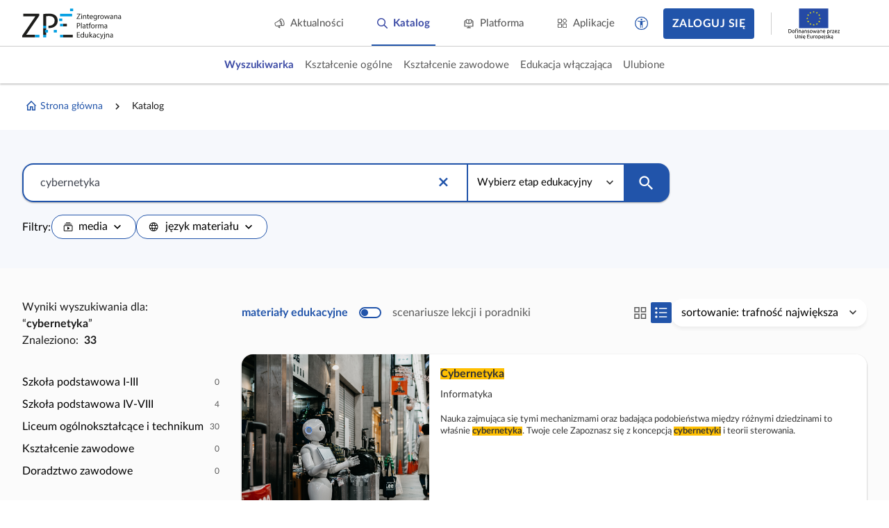

--- FILE ---
content_type: application/javascript
request_url: https://static.zpe.gov.pl/portal/assets/3159/c/1459.js
body_size: 19707
content:
"use strict";(self.webpackChunkcontentplus_io=self.webpackChunkcontentplus_io||[]).push([[1459],{63885:(e,t,n)=>{n.d(t,{Z:()=>f});var r=n(66252),o=["innerHTML"];var a=n(99769),l=n(89062);function i(e,t){var n="undefined"!=typeof Symbol&&e[Symbol.iterator]||e["@@iterator"];if(!n){if(Array.isArray(e)||(n=function(e,t){if(!e)return;if("string"==typeof e)return c(e,t);var n=Object.prototype.toString.call(e).slice(8,-1);"Object"===n&&e.constructor&&(n=e.constructor.name);if("Map"===n||"Set"===n)return Array.from(e);if("Arguments"===n||/^(?:Ui|I)nt(?:8|16|32)(?:Clamped)?Array$/.test(n))return c(e,t)}(e))||t&&e&&"number"==typeof e.length){n&&(e=n);var r=0,o=function(){};return{s:o,n:function(){return r>=e.length?{done:!0}:{done:!1,value:e[r++]}},e:function(e){throw e},f:o}}throw new TypeError("Invalid attempt to iterate non-iterable instance.\nIn order to be iterable, non-array objects must have a [Symbol.iterator]() method.")}var a,l=!0,i=!1;return{s:function(){n=n.call(e)},n:function(){var e=n.next();return l=e.done,e},e:function(e){i=!0,a=e},f:function(){try{l||null==n.return||n.return()}finally{if(i)throw a}}}}function c(e,t){(null==t||t>e.length)&&(t=e.length);for(var n=0,r=new Array(t);n<t;n++)r[n]=e[n];return r}function u(e,t){var n="undefined"!=typeof Symbol&&e[Symbol.iterator]||e["@@iterator"];if(!n){if(Array.isArray(e)||(n=function(e,t){if(!e)return;if("string"==typeof e)return s(e,t);var n=Object.prototype.toString.call(e).slice(8,-1);"Object"===n&&e.constructor&&(n=e.constructor.name);if("Map"===n||"Set"===n)return Array.from(e);if("Arguments"===n||/^(?:Ui|I)nt(?:8|16|32)(?:Clamped)?Array$/.test(n))return s(e,t)}(e))||t&&e&&"number"==typeof e.length){n&&(e=n);var r=0,o=function(){};return{s:o,n:function(){return r>=e.length?{done:!0}:{done:!1,value:e[r++]}},e:function(e){throw e},f:o}}throw new TypeError("Invalid attempt to iterate non-iterable instance.\nIn order to be iterable, non-array objects must have a [Symbol.iterator]() method.")}var a,l=!0,i=!1;return{s:function(){n=n.call(e)},n:function(){var e=n.next();return l=e.done,e},e:function(e){i=!0,a=e},f:function(){try{l||null==n.return||n.return()}finally{if(i)throw a}}}}function s(e,t){(null==t||t>e.length)&&(t=e.length);for(var n=0,r=new Array(t);n<t;n++)r[n]=e[n];return r}const d={name:"AdvertSlot",components:{SpinnerLayer:a.Z},props:{slotName:null,adverts:{},catalogNode:{}},computed:{advert:function(){return function(e,t,n){if(!e)return null;if(!t)return null;var r=null==n?void 0:n.catalogNode;if(!e[t])return null;var o=e[t];if(r){var a,c=(0,l.Z)(r.breadcrumb).reverse(),u=[],s=i(c);try{var d=function(){var e=a.value;if((u=o.filter((function(t){return t.catalogNodes.find((function(t){return t.id===e.id}))}))).length)return 1};for(s.s();!(a=s.n()).done&&!d(););}catch(e){s.e(e)}finally{s.f()}o=u}return o[Math.floor(Math.random()*o.length)]}(this.adverts,this.slotName,{catalogNode:this.catalogNode})},body:function(){var e,t=this;if(!this.advert)return null;var n=this.advert.bodyCode,r=null===(e=n)||void 0===e?void 0:e.match(/\${(.*?)}/g);if(r){var o,a=u(r);try{var l=function(){var e=o.value,r=e.substring(2,e.length-1),a=t.advert.files.find((function(e){return e.code===r}));a&&(n=n.replace(e,a.url))};for(a.s();!(o=a.n()).done;)l()}catch(e){a.e(e)}finally{a.f()}}return n}}};const f=(0,n(83744).Z)(d,[["render",function(e,t,n,a,l,i){return i.advert?((0,r.wg)(),(0,r.iD)("div",{key:0,innerHTML:i.body,class:"slot-wrapper"},null,8,o)):(0,r.kq)("",!0)}]])},73476:(e,t,n)=>{n.d(t,{Z:()=>N});var r=n(66252),o=n(3577),a=n(49963),l={class:"mobile-search-modal_search-btn-text mr-2"},i={key:0,class:"small-catalog-search_filter-count ml-2"},c={class:"d-flex justify-content-between f-align-center",style:{width:"100%"}},u=[(0,r._)("span",{class:"d-flex mdi mdi-chevron-left mdi-24px mr-1"},null,-1),(0,r._)("span",null,"Powrót",-1)],s=["title","aria-label"],d={class:"small-catalog-search_filter-content"},f={class:"d-flex justify-content-between f-align-center",style:{width:"100%"}},h={class:"d-flex f-align-center"},m={key:0,class:"small-catalog-search_filter-count small-catalog-search_filter-count--primary mr-2"},p={class:"d-flex col-gap-4 justify-content-end",style:{width:"100%"}},y=["title","aria-label"];var g=n(93324),v=n(66129),b=n(61739),w={class:"form-input-radio form-group"},C={class:"form-input-radio_label"},k=["name","disabled","checked"],S={key:0,class:"form-input-radio_label-text"},_=["data-cp-error-container"],F={key:0,class:"form-errors"},I={class:"form-error"};const A={name:"FormInputRadiobox",mixins:[n(4435).Z],methods:{processInternalValue:function(e){var t;return null==e?null!==(t=this.defaultValue)&&void 0!==t?t:null:!!e}}};var x=n(83744);const T=(0,x.Z)(A,[["render",function(e,t,n,a,l,i){return(0,r.wg)(),(0,r.iD)("div",w,[(0,r._)("label",C,[(0,r._)("input",{name:e.name,disabled:e.readonly||e.disabled,class:(0,o.C_)([e.formClasses,""]),checked:!0===e.internalValue,onChange:t[0]||(t[0]=function(t){return e.parse(!!t.target.checked)}),type:"radio"},null,42,k),e.label?((0,r.wg)(),(0,r.iD)("span",S,(0,o.zw)(e.label),1)):(0,r.kq)("",!0),(0,r.WI)(e.$slots,"label")]),(0,r._)("div",{"data-cp-error-container":e.formId},[e.errors.length?((0,r.wg)(),(0,r.iD)("ul",F,[((0,r.wg)(!0),(0,r.iD)(r.HY,null,(0,r.Ko)(e.errors,(function(e){return(0,r.wg)(),(0,r.iD)("li",I,(0,o.zw)(e),1)})),256))])):(0,r.kq)("",!0)],8,_)])}]]);var H={class:"custom-accordion_body"},j={class:"custom-accordion_body-inner"};const M={name:"CustomAccordion",props:{theme:{type:String,default:""}},data:function(){return{show:!1}},methods:{toggle:function(){this.show=!this.show,this.$emit(this.show?"onShow":"onHide")},beforeEnter:function(e){e.style.height="0"},enter:function(e){e.style.height=e.scrollHeight+"px"},afterEnter:function(e){e.style.height="auto"},beforeLeave:function(e){e.style.height=e.scrollHeight+"px"},leave:function(e){e.style.height="0"}}},V=(0,x.Z)(M,[["render",function(e,t,n,l,i,c){return(0,r.wg)(),(0,r.iD)("div",{class:(0,o.C_)(["custom-accordion",{open:i.show,theme:n.theme}])},[(0,r._)("div",{class:"custom-accordion_header",onClick:t[0]||(t[0]=function(){return c.toggle&&c.toggle.apply(c,arguments)})},[(0,r.WI)(e.$slots,"header",{isOpen:i.show})]),(0,r.Wm)(a.uT,{name:"accordion",onBeforeEnter:c.beforeEnter,onEnter:c.enter,onAfterEnter:c.afterEnter,onBeforeLeave:c.beforeLeave,onLeave:c.leave},{default:(0,r.w5)((function(){return[(0,r.wy)((0,r._)("div",H,[(0,r._)("div",j,[(0,r.WI)(e.$slots,"default")])],512),[[a.F8,i.show]])]})),_:3},8,["onBeforeEnter","onEnter","onAfterEnter","onBeforeLeave","onLeave"])],2)}]]);var Z={xmlns:"http://www.w3.org/2000/svg",width:"18",height:"19",viewBox:"0 0 18 19",fill:"none"},$=[(0,r._)("path",{class:"icon_fill",d:"M8.99965 18.375C8.78705 18.375 8.60896 18.3031 8.46538 18.1593C8.32179 18.0156 8.25 17.8375 8.25 17.625V13.625C8.25 13.4125 8.3219 13.2344 8.4657 13.0906C8.60952 12.9469 8.78772 12.875 9.0003 12.875C9.2129 12.875 9.39099 12.9469 9.53458 13.0906C9.67816 13.2344 9.74995 13.4125 9.74995 13.625V14.875H17C17.2125 14.875 17.3906 14.9469 17.5344 15.0907C17.6781 15.2345 17.75 15.4127 17.75 15.6253C17.75 15.8379 17.6781 16.016 17.5344 16.1596C17.3906 16.3032 17.2125 16.375 17 16.375H9.74995V17.625C9.74995 17.8375 9.67805 18.0156 9.53425 18.1593C9.39043 18.3031 9.21223 18.375 8.99965 18.375ZM0.999975 16.375C0.787475 16.375 0.609358 16.3031 0.465625 16.1593C0.321875 16.0154 0.25 15.8372 0.25 15.6247C0.25 15.4121 0.321875 15.234 0.465625 15.0904C0.609358 14.9468 0.787475 14.875 0.999975 14.875H4.99998C5.21248 14.875 5.39059 14.9469 5.53433 15.0907C5.67808 15.2345 5.74995 15.4127 5.74995 15.6253C5.74995 15.8379 5.67808 16.016 5.53433 16.1596C5.39059 16.3032 5.21248 16.375 4.99998 16.375H0.999975ZM4.99965 12.375C4.78705 12.375 4.60896 12.3031 4.46537 12.1593C4.32179 12.0156 4.25 11.8375 4.25 11.625V10.375H0.999975C0.787475 10.375 0.609358 10.3031 0.465625 10.1593C0.321875 10.0154 0.25 9.83723 0.25 9.62465C0.25 9.41205 0.321875 9.23396 0.465625 9.09038C0.609358 8.94679 0.787475 8.875 0.999975 8.875H4.25V7.62498C4.25 7.41248 4.3219 7.23435 4.4657 7.0906C4.60952 6.94687 4.78772 6.875 5.0003 6.875C5.2129 6.875 5.39099 6.94687 5.53458 7.0906C5.67816 7.23435 5.74995 7.41248 5.74995 7.62498V11.625C5.74995 11.8375 5.67805 12.0156 5.53425 12.1593C5.39043 12.3031 5.21223 12.375 4.99965 12.375ZM8.99998 10.375C8.78748 10.375 8.60936 10.3031 8.46563 10.1593C8.32188 10.0154 8.25 9.83723 8.25 9.62465C8.25 9.41205 8.32188 9.23396 8.46563 9.09038C8.60936 8.94679 8.78748 8.875 8.99998 8.875H17C17.2125 8.875 17.3906 8.9469 17.5344 9.0907C17.6781 9.23452 17.75 9.41272 17.75 9.6253C17.75 9.8379 17.6781 10.016 17.5344 10.1596C17.3906 10.3032 17.2125 10.375 17 10.375H8.99998ZM12.9997 6.37495C12.7871 6.37495 12.609 6.30308 12.4654 6.15935C12.3218 6.0156 12.25 5.83748 12.25 5.62498V1.62498C12.25 1.41248 12.3219 1.23435 12.4657 1.0906C12.6095 0.946867 12.7877 0.875 13.0003 0.875C13.2129 0.875 13.391 0.946867 13.5346 1.0906C13.6782 1.23435 13.75 1.41248 13.75 1.62498V2.875H17C17.2125 2.875 17.3906 2.9469 17.5344 3.0907C17.6781 3.23452 17.75 3.41272 17.75 3.6253C17.75 3.8379 17.6781 4.01599 17.5344 4.15958C17.3906 4.30316 17.2125 4.37495 17 4.37495H13.75V5.62498C13.75 5.83748 13.6781 6.0156 13.5343 6.15935C13.3904 6.30308 13.2122 6.37495 12.9997 6.37495ZM0.999975 4.37495C0.787475 4.37495 0.609358 4.30305 0.465625 4.15925C0.321875 4.01543 0.25 3.83723 0.25 3.62465C0.25 3.41205 0.321875 3.23396 0.465625 3.09038C0.609358 2.94679 0.787475 2.875 0.999975 2.875H8.99998C9.21247 2.875 9.39059 2.9469 9.53433 3.0907C9.67808 3.23452 9.74995 3.41272 9.74995 3.6253C9.74995 3.8379 9.67808 4.01599 9.53433 4.15958C9.39059 4.30316 9.21247 4.37495 8.99998 4.37495H0.999975Z",fill:"#000"},null,-1)];const D={name:"IconListFilter"},z=(0,x.Z)(D,[["render",function(e,t,n,o,a,l){return(0,r.wg)(),(0,r.iD)("svg",Z,$)}]]);var E=n(69443),O=n(46774),P=n(48934),L=n(16323),U=n(24860);function W(e,t){var n="undefined"!=typeof Symbol&&e[Symbol.iterator]||e["@@iterator"];if(!n){if(Array.isArray(e)||(n=function(e,t){if(!e)return;if("string"==typeof e)return q(e,t);var n=Object.prototype.toString.call(e).slice(8,-1);"Object"===n&&e.constructor&&(n=e.constructor.name);if("Map"===n||"Set"===n)return Array.from(e);if("Arguments"===n||/^(?:Ui|I)nt(?:8|16|32)(?:Clamped)?Array$/.test(n))return q(e,t)}(e))||t&&e&&"number"==typeof e.length){n&&(e=n);var r=0,o=function(){};return{s:o,n:function(){return r>=e.length?{done:!0}:{done:!1,value:e[r++]}},e:function(e){throw e},f:o}}throw new TypeError("Invalid attempt to iterate non-iterable instance.\nIn order to be iterable, non-array objects must have a [Symbol.iterator]() method.")}var a,l=!0,i=!1;return{s:function(){n=n.call(e)},n:function(){var e=n.next();return l=e.done,e},e:function(e){i=!0,a=e},f:function(){try{l||null==n.return||n.return()}finally{if(i)throw a}}}}function q(e,t){(null==t||t>e.length)&&(t=e.length);for(var n=0,r=new Array(t);n<t;n++)r[n]=e[n];return r}const B={name:"SmallCatalogSearch",emits:["clearFilters","updateFilters","search","changeItemStatus"],inject:{searchAutocompleteUrl:{default:"/search/suggest?searcher=main"}},components:{SmallInputSearch:L.Z,FormInputStatusCheckbox:P.Z,MobileSearchModal:O.Z,IconBackArrow:E.Z,IconListFilter:z,CustomAccordion:V,FormInputRadiobox:T,FormInputCheckbox:b.Z,ModalMegamenu:v.Z},props:{tags:{type:Array,default:[]},selectedTags:{type:Array,default:[]},contentClass:{},resultsCount:{type:Number,default:0},selectedOrder:{},counts:{},searchFilter:{type:String,default:""},searchPlaceholder:{type:String,default:"Wpisz, czego szukasz"},indeterminateItems:{type:Array,default:[]}},data:function(){return{searchQuery:"",showFilters:!1,checkedTags:{},showSearchModal:!1}},computed:{searchAutocompleteDataProvider:function(){return new U.F(this.searchAutocompleteUrl).setHttp(this.$httpReader)},hasHotTopic:function(){return this.$config("features.showHotTopics")},filteredTags:function(){var e=this;return this.tags.filter((function(t){var n,r,o=W(null!==(n=t.items)&&void 0!==n?n:[]);try{for(o.s();!(r=o.n()).done;){var a=r.value;if(!(t.hideEmpty&&!e.getCount(t,a)&&!e.itemIsFiltered(a)))return!0}}catch(e){o.e(e)}finally{o.f()}}))},activeFilterCount:function(){return this.selectedTags.length}},mounted:function(){this.searchQuery=this.searchFilter},methods:{getFilteredItemCount:function(e){var t,n=0,r=W(e.items);try{for(r.s();!(t=r.n()).done;){var o=t.value,a=o.type+"@"+o.value;this.checkedTags[a]&&n++}}catch(e){r.e(e)}finally{r.f()}return n},onSearchQuery:function(e){this.$emit("search",e)},onShowFilters:function(){this.updateSelectedTags(),this.showFilters=!0},onClearFilters:function(){var e=this;this.$emit("clearFilters"),this.$nextTick((function(){e.updateSelectedTags()}))},updateSelectedTags:function(){var e,t=this;this.checkedTags={};var n,r=W(null!==(e=this.tags)&&void 0!==e?e:[]);try{for(r.s();!(n=r.n()).done;){var o,a=n.value,l=W(this.selectedTags);try{var i=function(){var e=o.value;a.items.find((function(t){return t.value===e.value}))&&(t.checkedTags[e.type+"@"+e.value]=!0)};for(l.s();!(o=l.n()).done;)i()}catch(e){l.e(e)}finally{l.f()}a.items.find((function(e){return e.id===t.selectedOrder}))&&(this.checkedTags["order@"+this.selectedOrder]=!0)}}catch(e){r.e(e)}finally{r.f()}},itemIsFiltered:function(e){return this.selectedTags.find((function(t){return t.type===e.type&&t.value===e.value}))},getCount:function(e,t){var n,r,o,a=null!==(n=e.countBy)&&void 0!==n?n:e.value,l=null===(r=this.counts)||void 0===r?void 0:r[a];return l?null!==(o=l[t.value])&&void 0!==o?o:0:-1},updateItemStatus:function(e,t,n){var r=this;if(e.single)for(var o in this.checkedTags)o.includes(t.type)&&!o.includes(t.value)&&delete this.checkedTags[o];this.$emit("changeItemStatus",t,n.target.checked),this.$emit("updateFilters",this.serializeSelectedTags(t.type)),this.$nextTick((function(){r.updateSelectedTags()}))},onAccordionShow:function(e){for(var t=[],n=0,r=Object.entries(this.$refs);n<r.length;n++){var o=(0,g.Z)(r[n],2),a=o[0];o[1];/^search-filter-custom-accordion/.test(a)&&a!==e&&t.push(a)}for(var l=0,i=t;l<i.length;l++){var c,u=i[l];null!==(c=this.$refs[u])&&void 0!==c&&c[0]&&(this.$refs[u][0].show=!1)}},onAccordionHide:function(e){},serializeSelectedTags:function(e){var t=this,n={};e&&(n[e]=[]);for(var r=function(){var r=(0,g.Z)(a[o],2),l=r[0];if(!r[1])return 1;var i,c=l.split("@")[0],u=l.split("@")[1],s=null,d=W(t.tags);try{for(d.s();!(i=d.n()).done;){if(s=i.value.items.find((function(e){return e.type===c&&e.value===u})))break}}catch(e){d.e(e)}finally{d.f()}!s||e&&s.type!==e||(n[s.type]||(n[s.type]=[]),n[s.type].push(s))},o=0,a=Object.entries(this.checkedTags);o<a.length;o++)r();return n}}},N=(0,x.Z)(B,[["render",function(e,t,n,g,v,b){var w=(0,r.up)("IconBackArrow"),C=(0,r.up)("SmallInputSearch"),k=(0,r.up)("IconListFilter"),S=(0,r.up)("MobileSearchModal"),_=(0,r.up)("FormInputRadiobox"),F=(0,r.up)("FormInputStatusCheckbox"),I=(0,r.up)("CustomAccordion"),A=(0,r.up)("ModalMegamenu");return(0,r.wg)(),(0,r.iD)(r.HY,null,[(0,r._)("div",{class:(0,o.C_)(["small-catalog-search col-gap-4 row-gap-4",n.contentClass])},[b.hasHotTopic?((0,r.wg)(),(0,r.iD)("button",{key:0,class:"mobile-search-modal_search-btn btn btn--lg btn--outline d-flex justify-content-between",onClick:t[0]||(t[0]=(0,a.iM)((function(e){return v.showSearchModal=!0}),["stop","prevent"]))},[(0,r._)("span",l,(0,o.zw)(n.searchFilter||n.searchPlaceholder),1),(0,r.Wm)(w)])):((0,r.wg)(),(0,r.j4)(C,{key:1,ref:"popupSearchInput",style:{width:"100%"},modelValue:v.searchQuery,"onUpdate:modelValue":[t[1]||(t[1]=function(e){return v.searchQuery=e}),b.onSearchQuery],placeholder:n.searchPlaceholder,inputAria:n.searchPlaceholder,updateAfterClear:!0,autocompleteProvider:b.searchAutocompleteDataProvider},null,8,["modelValue","placeholder","inputAria","onUpdate:modelValue","autocompleteProvider"])),(0,r._)("button",{class:"small-catalog-search_filter-btn btn btn--lg btn--primary d-flex px-4 f-align-center",title:"Rozwiń opcje wyszukiwania","aria-label":"Rozwiń opcje wyszukiwania",onClick:t[2]||(t[2]=function(){return b.onShowFilters&&b.onShowFilters.apply(b,arguments)})},[(0,r.Wm)(k),b.activeFilterCount?((0,r.wg)(),(0,r.iD)("span",i,(0,o.zw)(b.activeFilterCount),1)):(0,r.kq)("",!0)])],2),(0,r.Wm)(a.uT,{name:"slide-h"},{default:(0,r.w5)((function(){return[v.showSearchModal?((0,r.wg)(),(0,r.j4)(S,{key:0,searchPlaceholder:n.searchPlaceholder,query:n.searchFilter,onClose:t[3]||(t[3]=function(e){return v.showSearchModal=!1}),onSearch:b.onSearchQuery},null,8,["searchPlaceholder","query","onSearch"])):(0,r.kq)("",!0)]})),_:1}),(0,r.Wm)(a.uT,{name:"slide-h"},{default:(0,r.w5)((function(){return[v.showFilters?((0,r.wg)(),(0,r.j4)(A,{key:0,class:"d-none d-xs-flex",onClose:t[10]||(t[10]=function(e){return v.showFilters=!1})},{header:(0,r.w5)((function(){return[(0,r._)("div",c,[(0,r._)("a",{class:"megamenu__header-back d-flex f-align-center",href:"javascript:void(0)",onClick:t[4]||(t[4]=function(e){return v.showFilters=!1})},u),(0,r._)("a",{class:"mdi mdi-close d-flex",title:e.$t("action.closeSearchEngine"),"aria-label":e.$t("action.closeSearchEngine"),href:"javascript:void(0)",onClick:t[5]||(t[5]=function(e){return v.showFilters=!1})},null,8,s)])]})),footer:(0,r.w5)((function(){return[(0,r._)("div",p,[(0,r._)("button",{tabindex:"0",class:"btn btn--lg btn--border-2 btn--outline",title:"Wyczyść filtry","aria-label":"Wyczyść filtry",onClick:t[6]||(t[6]=function(){return b.onClearFilters&&b.onClearFilters.apply(b,arguments)}),onKeypress:t[7]||(t[7]=(0,a.D2)((function(){return b.onClearFilters&&b.onClearFilters.apply(b,arguments)}),["enter","space"]))}," Wyczyść ",32),(0,r._)("button",{tabindex:"0",class:"btn btn--lg btn--primary",title:e.$t("action.applyFilters"),"aria-label":e.$t("action.applyFilters"),onClick:t[8]||(t[8]=function(e){return v.showFilters=!1}),onKeypress:t[9]||(t[9]=(0,a.D2)((function(e){return v.showFilters=!1}),["enter","space"]))}," Pokaż wyniki ("+(0,o.zw)(n.resultsCount)+") ",41,y)])]})),default:(0,r.w5)((function(){return[(0,r._)("div",d,[((0,r.wg)(!0),(0,r.iD)(r.HY,null,(0,r.Ko)(b.filteredTags,(function(e){return(0,r.wg)(),(0,r.j4)(I,{key:e.value,class:"py-1 mb-2",ref_for:!0,ref:"search-filter-custom-accordion-"+e.value,onOnShow:function(t){return b.onAccordionShow("search-filter-custom-accordion-"+e.value)},onOnHide:function(t){return b.onAccordionHide("search-filter-custom-accordion-"+e.value)}},{header:(0,r.w5)((function(t){var n=t.isOpen;return[(0,r._)("div",f,[(0,r._)("div",null,(0,o.zw)(e.label.charAt(0).toUpperCase()+e.label.slice(1)),1),(0,r._)("div",h,[e.single||n||!b.getFilteredItemCount(e)?(0,r.kq)("",!0):((0,r.wg)(),(0,r.iD)("span",m,(0,o.zw)(b.getFilteredItemCount(e)),1)),(0,r._)("i",{class:(0,o.C_)(["mdi mdi-20px d-flex ml-1",n?"mdi-chevron-up":"mdi-chevron-down"])},null,2)])])]})),default:(0,r.w5)((function(){return[((0,r.wg)(!0),(0,r.iD)(r.HY,null,(0,r.Ko)(e.items,(function(t){return(0,r.wg)(),(0,r.iD)(r.HY,null,[e.single?((0,r.wg)(),(0,r.iD)(r.HY,{key:0},[!e.hideEmpty||b.getCount(e,t)||b.itemIsFiltered(t)?((0,r.wg)(),(0,r.j4)(_,{key:0,class:"tag-select_dropdown-checkbox form-input-radio--xs mb-0",name:"tag-"+t.value,label:t.label,modelValue:v.checkedTags[t.type+"@"+t.value],"onUpdate:modelValue":function(e){return v.checkedTags[t.type+"@"+t.value]=e},onChange:function(n){return b.updateItemStatus(e,t,n)}},null,8,["name","label","modelValue","onUpdate:modelValue","onChange"])):(0,r.kq)("",!0)],64)):((0,r.wg)(),(0,r.iD)(r.HY,{key:1},[!e.hideEmpty||b.getCount(e,t)||b.itemIsFiltered(t)?((0,r.wg)(),(0,r.j4)(F,{key:0,class:"tag-select_dropdown-checkbox form-input-checkbox--xs mb-0",style:(0,o.j5)("margin-left: ".concat(t.depth,"rem")),name:"tag-"+t.value,label:t.label,modelValue:v.checkedTags[t.type+"@"+t.value],"onUpdate:modelValue":function(e){return v.checkedTags[t.type+"@"+t.value]=e},indeterminate:n.indeterminateItems.includes(t.id),onChange:function(n){return b.updateItemStatus(e,t,n)}},null,8,["style","name","label","modelValue","onUpdate:modelValue","indeterminate","onChange"])):(0,r.kq)("",!0)],64))],64)})),256))]})),_:2},1032,["onOnShow","onOnHide"])})),128))])]})),_:1})):(0,r.kq)("",!0)]})),_:1})],64)}]])}}]);

--- FILE ---
content_type: application/javascript
request_url: https://static.zpe.gov.pl/portal/assets/3159/c/3347.js
body_size: 47287
content:
"use strict";(self.webpackChunkcontentplus_io=self.webpackChunkcontentplus_io||[]).push([[3347],{33347:(e,t,i)=>{i.d(t,{Z:()=>Be});var a,r,n,s=i(30168),o=i(4942),l=i(89062),u=i(66252),c=i(3577),d=i(49963);function h(e,t){var i=Object.keys(e);if(Object.getOwnPropertySymbols){var a=Object.getOwnPropertySymbols(e);t&&(a=a.filter((function(t){return Object.getOwnPropertyDescriptor(e,t).enumerable}))),i.push.apply(i,a)}return i}var g={key:1,class:"catalog-page page-wrapper"},v={class:"catalog-page_custom-search-header wrapper wrapper--wide2"},p={class:"wrapper_content row"},f={class:"col-xs-12 col-sm-8 col-lg-6"},m=["innerHTML"],y=["innerHTML"],b={class:"catalog-page page-wrapper column"},T={class:"catalog-page_courses wrapper wrapper--wide2 mt-0"},w={class:"wrapper_content"},C={class:"row"},S={key:0,class:"catalog-page_courses-tree col-xs-12 col-sm-3"},F={key:0,class:"catalog-page_courses-result"},j=(0,u._)("span",null,"Wyniki wyszukiwania dla: ",-1),D={class:"catalog-page_courses-result"},k=(0,u._)("span",null,"Znaleziono:",-1),O={class:"catalog-page_courses-count ml-2"},_={class:"hidden-xs"},I={key:0,class:"mt-8 ml-0 mb-4"},P={key:0,class:"mt-6",style:{"font-weight":"bold","font-size":"1.25rem"}},L={class:"d-flex justify-content-between col-gap-4 row-gap-4 hidden",style:{"flex-wrap":"wrap"}},M={class:"mt-4 hidden-xs"},R={class:"catalog-page_courses-control justify-content-between col-gap-4 row-gap-4"},z=(0,u._)("span",{class:"catalog-page_courses-divider d-none d-xs-block"},null,-1),x={key:1,class:"hidden-xs"},N=(0,u._)("span",{class:"catalog-page_courses-divider d-none d-xs-block"},null,-1),Z={class:"catalog-page_courses--display-mode d-flex col-gap-6 row-gap-4",style:{"flex-wrap":"wrap"}},q={class:"d-flex col-gap-2"},$=(0,u._)("span",{class:"sr-only"},"Przełącz widok na kompaktowy",-1),U=(0,u._)("span",{class:"sr-only"},"Przełącz widok na lista",-1),B={key:0,class:"d-flex justify-content-between mb-10 col-gap-4 row-gap-4",style:{"flex-wrap":"wrap"}},A={class:"cp-grid_content cp-grid_content--equal-col-h my-0"},E={class:"grid-cell",role:"gridcell"},V=["href"],G={ref:"iconLanguage",class:"hidden"},W={ref:"iconMaterialType",class:"hidden"};var H=i(15861),Q=i(93324),K=i(64687),J=i.n(K),Y=i(32916),X=i(63365),ee=i(49574),te=i(91137),ie=i(84587),ae=i(1432),re=i(55445),ne=i(34456),se=i(9684),oe=i(84303),le=i(24860),ue=i(81796),ce=i(8953),de=i(64247),he=i(86911),ge=i(73992),ve=i(53069),pe=i(2406),fe=i(23358),me=i(32387),ye=i(56004),be=i(4965),Te=i(88124),we=i(73476),Ce=i(19394),Se=i(63885),Fe=i(34542),je=i(67476),De=i(15467),ke={class:"catalog-no-results"},Oe={class:"catalog-no-results_content ml-0 mt-8",style:{width:"100%"}},_e={class:"catalog-no-results_content-description",style:{"text-align":"center"}},Ie=["href"];const Pe={name:"CatalogMyMaterialsNoResults"};var Le=i(83744);const Me=(0,Le.Z)(Pe,[["render",function(e,t,i,a,r,n){return(0,u.wg)(),(0,u.iD)("div",ke,[(0,u.kq)("",!0),(0,u._)("div",Oe,[(0,u.kq)("",!0),(0,u._)("div",_e,[(0,u._)("p",null,[(0,u.Uk)("Nie stworzono jeszcze żadnego materiału w "),(0,u._)("a",{href:e.$config("host.creator")},"Kreatorze.",8,Ie)])])])])}]]);var Re=i(19755);function ze(e,t){var i="undefined"!=typeof Symbol&&e[Symbol.iterator]||e["@@iterator"];if(!i){if(Array.isArray(e)||(i=function(e,t){if(!e)return;if("string"==typeof e)return xe(e,t);var i=Object.prototype.toString.call(e).slice(8,-1);"Object"===i&&e.constructor&&(i=e.constructor.name);if("Map"===i||"Set"===i)return Array.from(e);if("Arguments"===i||/^(?:Ui|I)nt(?:8|16|32)(?:Clamped)?Array$/.test(i))return xe(e,t)}(e))||t&&e&&"number"==typeof e.length){i&&(e=i);var a=0,r=function(){};return{s:r,n:function(){return a>=e.length?{done:!0}:{done:!1,value:e[a++]}},e:function(e){throw e},f:r}}throw new TypeError("Invalid attempt to iterate non-iterable instance.\nIn order to be iterable, non-array objects must have a [Symbol.iterator]() method.")}var n,s=!0,o=!1;return{s:function(){i=i.call(e)},n:function(){var e=i.next();return s=e.done,e},e:function(e){o=!0,n=e},f:function(){try{s||null==i.return||i.return()}finally{if(o)throw n}}}}function xe(e,t){(null==t||t>e.length)&&(t=e.length);for(var i=0,a=new Array(t);i<t;i++)a[i]=e[i];return a}function Ne(e,t){var i=Object.keys(e);if(Object.getOwnPropertySymbols){var a=Object.getOwnPropertySymbols(e);t&&(a=a.filter((function(t){return Object.getOwnPropertyDescriptor(e,t).enumerable}))),i.push.apply(i,a)}return i}function Ze(e){for(var t=1;t<arguments.length;t++){var i=null!=arguments[t]?arguments[t]:{};t%2?Ne(Object(i),!0).forEach((function(t){(0,o.Z)(e,t,i[t])})):Object.getOwnPropertyDescriptors?Object.defineProperties(e,Object.getOwnPropertyDescriptors(i)):Ne(Object(i)).forEach((function(t){Object.defineProperty(e,t,Object.getOwnPropertyDescriptor(i,t))}))}return e}var qe=["stage","subject","domain"],$e=["stage","subject","occupationDomain","occupation","qualification","contentRange","language","coreCurriculum","domain","isTeacherContent","isStudentContent","materialTypeCategory","teacherContent","orderBy","userRole"];const Ue={title:"pageTitle.catalog",name:"CatalogMyMaterialsInner",components:{CatalogMyMaterialsNoResults:Me,TagItem:Fe.Z,AdvertSlot:Se.Z,Footer:Ce.Z,SmallCatalogSearch:we.Z,IconListView:Te.Z,IconGridView:be.Z,IconMaterialType:ye.Z,IconLanguage:me.Z,FormSelect:fe.Z,Switcher:pe.Z,CatalogNoResults:ve.Z,PaginatorZPE:ge.Z,CpPaginator:he.Z,DocumentNavigation:de.Z,CoreCurriculumItem:ce.Z,CpSpinnerLoader:ue.Z,CpDataBinder:oe.Z,IconTrash:se.Z,UserSupport:ne.Z,SpinnerLoader:re.Z,CpQueryDataProvider:ae.Z,CpGrid:ie.Z,SchoolTreeNode:te.Z,CourseCard:ee.Z,TagSelect:X.Z,PopupSearchInput:Y.Z},provide:function(){var e=this;return{http:this.$httpReader,searchAutocompleteUrl:(0,u.Fl)((function(){return"/search/suggest?searcher=".concat(e.$$searcher)})),hotTopics:(0,u.Fl)((function(){return e.customSearcher?[]:e.config("features.hotTopics",[])}))}},props:{breadcrumbs:{},showBreadcrumbs:{type:Boolean,default:!0},selectable:{type:Boolean,default:!1},selections:{type:Object},stagesToShow:{type:Array,default:[]}},data:function(){return{searchFilter:"",selectedTags:[],serializedTags:[],resultsCount:0,counts:null,searchData:null,loadingProgress:!1,showCoreCurriculum:!1,routerFilters:{},defaultFilters:{language:["pl"]},mapNodeActions:[],searchFilters:{},stages:null,subjects:null,occupationDomains:null,occupations:null,customSearchTags:[],qualifications:null,teacherContent:!1,orderBy:"default_DESC",orderByOptions:[{id:"default_DESC",label:"trafność największa",value:"default_DESC",type:"order"},{id:"publicationDate_DESC",label:"od najnowszych",value:"publicationDate_DESC",type:"order"},{id:"publicationDate_ASC",label:"od najstarszych",value:"publicationDate_ASC",type:"order"}].concat((0,l.Z)(this.config("features.projectRating")?[{id:"rating_DESC",label:"najwyżej oceniane",value:"rating_DESC",type:"order"}]:[])),groupedData:[],searchInProgress:!1,curriculumTree:null,coreCurriculumTag:null,domainsTag:[],materialTypeFilters:[],languageFilters:[],needUpdateRouter:!1,updateRouteProgress:!1,domainTree:null,searchMetadata:null,viewType:"grid",userRequestedViewTypeWithQuery:"list",userRequestedViewTypeNoQuery:"grid",indeterminateDomains:[]}},computed:Ze({breadcrumbsRoot:function(){if(this.breadcrumbs)return this.breadcrumbs;var e=[];return e.push({label:"Strona główna",redirectTo:{name:"Homepage"},icon:'<span class="mdi mdi-home-outline d-flex"></span>'}),e.push({label:"Katalog",redirectTo:{name:"Catalog"}}),e.push({label:this.customSearcher?this.customSearcher.label:"Katalog",redirectTo:{query:{}}}),e},breadcrumbsData:function(){var e,t=this.breadcrumbsRoot.map((function(e){return Ze({},e)}));this.stageFilterItem&&t.push({label:this.stageFilterItem.label,redirectTo:{query:{stage:null===(e=this.stageFilterItem)||void 0===e?void 0:e.value}}});return this.subjectFilterItem&&this.stageFilterItem&&t.push({label:this.subjectFilterItem.label,redirectTo:{query:{stage:this.stageFilterItem.value,subject:this.subjectFilterItem.value}}}),t.length>1&&(t[t.length-1].redirectTo=null),t},adverts:function(){if(window.CP_CONFIGURATION.advertBanners&&void 0!==window.CP_CONFIGURATION.advertBanners&&window.CP_CONFIGURATION.advertBanners.length>0){var e,t={},i=ze(window.CP_CONFIGURATION.advertBanners);try{for(i.s();!(e=i.n()).done;){var a=e.value,r={id:a.id,headCode:a.headCode,bodyCode:a.bodyCode,files:a.files};t[a.slot]&&void 0!==t[a.slot]&&t[a.slot].length>0?t[a.slot].push(r):t[a.slot]=[r]}}catch(e){i.e(e)}finally{i.f()}return t}return{}},doNotGroupResults:function(){return!!(this.customSearcher||this.searchFilter||this.stageFilterItem&&this.subjectFilterItem)},isMobile:function(){var e;return!(null===(e=window.CP_CONFIGURATION)||void 0===e||!e.isMobile)||Re("#app").hasClass("is-mobile")},showSubjectTree:function(){var e;return!this.customSearcher||(null===(e=this.customSearcher)||void 0===e?void 0:e.allowSubjectFilter)},popupsData:function(){var e;return this.customSearcher&&null!==(e=this.customSearcher)&&void 0!==e&&e.allowSubjectFilter?[this.availableStagesTag,this.availableSubjectsTag]:this.customSearcher?[]:[this.availableStagesTag,this.availableSubjectsTag]},customSearcher:function(){return{allowSubjectFilter:!0,id:"my-materials",label:"Utworzone przeze mnie",path:"/my-materials",subheader:'<p>Tutaj znajdziesz swoje materiały utworzone w <a href="'+this.$config("host.creator")+'">Kreatorze</a>. Możesz je udostępniać, przeglądać i edytować.</p>',customOptions:{}}},$$searcher:function(){return this.customSearcher?this.customSearcher.id:"main"},searchTextPretty:function(){return this.searchFilter},availableCustomSearchTag:function(){return this.customSearchTags.map((function(e){return Object.assign({},e,{countBy:"customDict"})}))},availableOrderTag:function(){return{label:"Sortowanie",single:!0,value:"order",items:this.orderByOptions}},availableStagesTag:function(){var e,t,i,a=[],r=ze(null!==(e=null===(t=this.stages)||void 0===t?void 0:t.data)&&void 0!==e?e:[]);try{for(r.s();!(i=r.n()).done;){var n=i.value;n.hidden||a.push({id:n.id.toString(),label:n.name,value:n.code,type:"stage"})}}catch(e){r.e(e)}finally{r.f()}return{label:"Wybierz etap edukacyjny",single:!0,value:"stage",items:a}},availableSubjectsTag:function(){var e,t,i,a,r,n=this,s=[],o=null!==(e=null===(t=this.subjects)||void 0===t?void 0:t.data)&&void 0!==e?e:[];this.searchFilters.stage&&(o=null!==(a=null===(r=this.subjects)||void 0===r||null===(r=r.data)||void 0===r?void 0:r.filter((function(e){return e.educationalStage.code===n.searchFilters.stage.value})))&&void 0!==a?a:[]);var l,u=ze(o);try{for(u.s();!(l=u.n()).done;){var c=l.value;c.hidden||s.push({id:c.id.toString(),label:c.name,value:c.code,orderNumber:c.orderNumber,type:"subject"})}}catch(e){u.e(e)}finally{u.f()}return{label:"KZ"===(null===(i=this.searchFilters.stage)||void 0===i?void 0:i.value)?"Wybierz branżę":"Wybierz przedmiot",single:!0,value:"subject",items:s}},subjectsGrouped:function(){var e,t,i,a={},r=ze(null!==(e=null===(t=this.subjects)||void 0===t?void 0:t.data)&&void 0!==e?e:[]);try{for(r.s();!(i=r.n()).done;){var n=i.value;a[n.id]=n}}catch(e){r.e(e)}finally{r.f()}return a},availableOccupationDomainTag:function(){var e,t;if(!this.isVocationalEducation)return null;var i,a=[],r=ze(null!==(e=null===(t=this.occupationDomains)||void 0===t?void 0:t.data)&&void 0!==e?e:[]);try{for(r.s();!(i=r.n()).done;){var n,s,o=i.value;a.push({id:o.id.toString(),label:o.name,value:o.id.toString(),type:"occupationDomain",count:null!==(n=null===(s=this.counts)||void 0===s||null===(s=s.occupationDomain)||void 0===s?void 0:s[o.id])&&void 0!==n?n:0})}}catch(e){r.e(e)}finally{r.f()}return{label:"dziedzina",value:"occupationDomain",items:a}},availableOccupationTag:function(){var e,t;if(!this.isVocationalEducation)return null;var i,a=[],r=ze(null!==(e=null===(t=this.occupations)||void 0===t?void 0:t.data)&&void 0!==e?e:[]);try{for(r.s();!(i=r.n()).done;){var n,s,o=i.value;a.push({id:o.id.toString(),label:o.name,value:o.id.toString(),type:"occupation",count:null!==(n=null===(s=this.counts)||void 0===s||null===(s=s.occupation)||void 0===s?void 0:s[o.id])&&void 0!==n?n:0})}}catch(e){r.e(e)}finally{r.f()}return{label:"zawód",value:"occupation",items:a}},availableQualificationTag:function(){var e,t;if(!this.isVocationalEducation)return null;var i,a=[],r=ze(null!==(e=null===(t=this.qualifications)||void 0===t?void 0:t.data)&&void 0!==e?e:[]);try{for(r.s();!(i=r.n()).done;){var n,s,o=i.value;a.push({id:o.id.toString(),label:o.displayName,value:o.id.toString(),type:"qualification",count:null!==(n=null===(s=this.counts)||void 0===s||null===(s=s.qualification)||void 0===s?void 0:s[o.id])&&void 0!==n?n:0})}}catch(e){r.e(e)}finally{r.f()}return{label:"kwalifikacja",value:"qualification",items:a}},availableTypesTag:function(){var e,t,i=this.materialTypeFilters,a=ze(i);try{for(a.s();!(t=a.n()).done;){var r,n,s=t.value;s.count=null!==(r=null===(n=this.counts)||void 0===n||null===(n=n.materialTypeCategory)||void 0===n?void 0:n[s.id])&&void 0!==r?r:0}}catch(e){a.e(e)}finally{a.f()}return{label:"media",value:"materialTypeCategory",svg:null===(e=this.$refs.iconMaterialType)||void 0===e?void 0:e.innerHTML,items:i,hideEmpty:!1}},availableContentRangeTag:function(){var e,t;return{label:"zakres podstawy",value:"range",items:null!==(e=null===(t=this.searchData)||void 0===t?void 0:t.ranges)&&void 0!==e?e:[]}},availableLanguagesTag:function(){var e,t,i=this.languageFilters,a=ze(i);try{for(a.s();!(t=a.n()).done;){var r,n,s=t.value;s.count=null!==(r=null===(n=this.counts)||void 0===n||null===(n=n.language)||void 0===n?void 0:n[s.id])&&void 0!==r?r:0}}catch(e){a.e(e)}finally{a.f()}return{label:"język materiału",value:"language",svg:null===(e=this.$refs.iconLanguage)||void 0===e?void 0:e.innerHTML,items:i,hideEmpty:!1}},availableDomainsTag:function(){return{label:"Dział",value:"materialDomains",items:this.availableDomainsList}},availableDomainsList:function(){return this.domainTree?this.getDomainTreeData(JSON.parse(JSON.stringify(this.domainTree))):[]},stageFilterItem:function(){return this.selectedTags.find((function(e){return"stage"===e.type}))},subjectFilterItem:function(){return this.selectedTags.find((function(e){return"subject"===e.type}))},domainsFilterItem:function(){return this.selectedTags.filter((function(e){return"domain"===e.type}))},selectedSubject:function(){var e,t=this;return null===(e=this.subjects)||void 0===e||null===(e=e.data)||void 0===e?void 0:e.find((function(e){var i;return e.id.toString()===(null===(i=t.subjectFilterItem)||void 0===i?void 0:i.id)}))},selectedOccupationDomain:function(){return this.selectedTags.filter((function(e){return"occupationDomain"===e.type})).map((function(e){return e.id}))},selectedOccupation:function(){return this.selectedTags.filter((function(e){return"occupation"===e.type})).map((function(e){return e.id}))},selectedQualification:function(){return this.selectedTags.filter((function(e){return"qualification"===e.type})).map((function(e){return e.id}))},viewMode:function(){var e;return this.stageFilterItem||this.subjectFilterItem?null===(e=this.domainTree)||void 0===e||!e.length||this.stageFilterItem&&!this.subjectFilterItem?"subject":"domain":"stage"},navigationTree:function(){var e,t,i,a,r,n,s=this,o=[];switch(this.viewMode){case"stage":var l,u=ze(null!==(i=null===(a=this.subjects)||void 0===a?void 0:a.data)&&void 0!==i?i:[]);try{var c=function(){var e,t,i=l.value;o.find((function(e){return e.id===i.educationalStage.id.toString()}))||o.push({id:i.educationalStage.id.toString(),value:i.educationalStage.code,label:i.educationalStage.name,type:"stage",children:[],count:null!==(e=null===(t=s.counts)||void 0===t||null===(t=t.stage)||void 0===t?void 0:t[i.educationalStage.code])&&void 0!==e?e:0})};for(u.s();!(l=u.n()).done;)c()}catch(e){u.e(e)}finally{u.f()}var d={};if(null===(e=this.stages)||void 0===e||e.data.forEach((function(e,t){d[e.id.toString()]=t})),o.sort((function(e,t){return d[e.id.toString()]-d[t.id.toString()]})),null!==(t=this.counts)&&void 0!==t&&t.notCategorized){var h,g,v={id:"notCategorized",value:"notCategorized",label:"Bez przypisania",type:"stage",children:[],count:null!==(h=null===(g=this.counts)||void 0===g?void 0:g.notCategorized)&&void 0!==h?h:0};o.push(v)}break;case"subject":var p,f=parseInt(this.stageFilterItem.id),m=ze(null!==(r=null===(n=this.subjects)||void 0===n?void 0:n.data)&&void 0!==r?r:[]);try{var y=function(){var e,t,i=p.value;if(f!==i.educationalStage.id)return 1;o.find((function(e){return e.id===i.id.toString()}))||o.push({id:i.id.toString(),value:i.code,label:i.name,type:"subject",excluded:[],count:null!==(e=null===(t=s.counts)||void 0===t||null===(t=t.subject)||void 0===t?void 0:t[i.code])&&void 0!==e?e:0})};for(m.s();!(p=m.n()).done;)y()}catch(e){m.e(e)}finally{m.f()}break;default:o=this.serializeDomainTree(JSON.parse(JSON.stringify(this.domainTree)))}return o},sortedGridFilters:function(){var e,t=this,i=Ze(Ze(Ze({},this.defaultFilters),this.serializedTags),this.routerFilters);this.customSearcher||(this.teacherContent?i.isTeacherContent=!0:i.isStudentContent=!0);var a=this.userRoleFilter;return a&&(i.userRole=a),null!==(e=this.stagesToShow)&&void 0!==e&&e.length&&(i.stage?i.stage=Object.values(i.stage).filter((function(e){return t.stagesToShow.includes(e)})):i.stage=this.stagesToShow),this.updateRouteParams(),Object.keys(i).filter((function(e){return $e.indexOf(e)>=0})).sort().reduce((function(e,t){return e[t]=i[t],e}),{})},firstStageHasProject:function(){var e,t,i,a,r=null,n=ze(null!==(e=null===(t=this.stages)||void 0===t?void 0:t.data)&&void 0!==e?e:[]);try{for(n.s();!(a=n.n()).done;){var s,o=a.value;if((null===(s=this.counts)||void 0===s||null===(s=s.stage)||void 0===s?void 0:s[o.id])>0){r=o;break}}}catch(e){n.e(e)}finally{n.f()}return r&&(i=this.availableStagesTag.items.find((function(e){return e.id.toString()===r.id.toString()}))),i},isVocationalEducation:function(){var e;return"KZ"===(null===(e=this.stageFilterItem)||void 0===e?void 0:e.value)},userRoleFilter:function(){var e;if(!this.sessionCurrentUser)return null;var t,i=ze((null===(e=this.sessionCurrentUser)||void 0===e?void 0:e.roles)||[]);try{for(i.s();!(t=i.n()).done;){var a=t.value;if(De.P[a.code])return De.P[a.code];if(De.P[a])return De.P[a]}}catch(e){i.e(e)}finally{i.f()}return null},searchPlaceholder:function(){var e,t;return null!==(e=null===(t=this.customSearcher)||void 0===t||null===(t=t.customOptions)||void 0===t?void 0:t.searchPlaceholder)&&void 0!==e?e:"Wpisz, czego szukasz"},prevStage:function(){var e;return this.subjectFilterItem&&null!==(e=this.domainTree)&&void 0!==e&&e.length?this.stageFilterItem:this.stageFilterItem?{label:"Etap edukacyjny"}:null},currentStage:function(){var e;return this.subjectFilterItem&&null!==(e=this.domainTree)&&void 0!==e&&e.length?this.subjectFilterItem:this.stageFilterItem?this.stageFilterItem:null}},(0,je.rn)(De.F,["sessionCurrentUser"])),inject:["requireLogin"],mounted:function(){this.requireLogin()},beforeMount:function(){this.onClearFilters(),this.serializeRouteParams(),void 0!==this.routerFilters.teacherContent&&this.setRouterFilters(["teacherContent"]),void 0!==this.routerFilters.orderBy&&this.setRouterFilters(["orderBy"])},watch:{"$route.query":function(){this.onChangeRoute()},searchFilter:function(){this.searchFilter.trim()?this.viewType=this.userRequestedViewTypeWithQuery:this.viewType=this.userRequestedViewTypeNoQuery}},methods:{setFilters:function(e){for(var t=this,i=function(){var e=(0,Q.Z)(r[a],2),i=e[0],n=e[1];switch(i){case"order":t.setMultipleOrderBy(n);break;case"stage":t.updateStage(n[0]),t.updateSubject(null);break;case"subject":t.updateSubject(n[0]);break;case"domain":break;default:t.onChangeMultipleTags(t.selectedTags.filter((function(e){return e.type===i})),!1),t.onChangeMultipleTags(n,!0)}},a=0,r=Object.entries(e);a<r.length;a++)i();this.openFilteredNodes()},changeItemStatus:function(e,t){"domain"===e.type&&(t?this.addNewDomainFilter(e):this.removeDomainFilter(e))},addNewDomainFilter:function(e){var t=this.getDomainChildList(e.id),i=this.availableDomainsList.filter((function(i){return t.indexOf(i.id)>=0||i.id===e.id}));this.updateDomains(i),this.calculateIndeterminateDomains()},removeDomainFilter:function(e){var t=this.getDomainChildList(e.id),i=this.selectedTags.filter((function(e){return t.indexOf(e.id)>=0})),a=this.getDomainParentList(e.id);i.push.apply(i,(0,l.Z)(this.selectedTags.filter((function(t){return a.indexOf(t.id)>=0||t.id===e.id})))),this.onChangeMultipleTags(i,!1),this.calculateIndeterminateDomains()},setViewType:function(e,t){t&&this.viewType!==e&&(this.searchFilter.trim()?this.userRequestedViewTypeWithQuery=e:this.userRequestedViewTypeNoQuery=e),this.viewType=e,this.$nextTick((function(){window.dispatchEvent(new Event("resize"))}))},getDomainTreeData:function(e){var t,i=arguments.length>1&&void 0!==arguments[1]?arguments[1]:0,a=[],r=ze(e);try{for(r.s();!(t=r.n()).done;){var n=t.value;a.push({id:n.id,label:n.label+" "+n.description,value:n.id,type:"domain",depth:i}),a.push.apply(a,(0,l.Z)(this.getDomainTreeData(n.children,i+1)))}}catch(e){r.e(e)}finally{r.f()}return a},serializeDomainTree:function(e){var t,i=[],a=ze(null!=e?e:[]);try{for(a.s();!(t=a.n()).done;){var r,n,s=t.value;s.type="domain",s.value=s.id,s.label=s.label+" "+s.description,s.count=null!==(r=null===(n=this.counts)||void 0===n||null===(n=n.domain)||void 0===n?void 0:n[s.id])&&void 0!==r?r:0,e.children=this.serializeDomainTree(s.children),i.push(s)}}catch(e){a.e(e)}finally{a.f()}return i},serializeRouteParams:function(){for(var e,t,i=0,a=Object.entries(null!==(r=this.$route.query)&&void 0!==r?r:{});i<a.length;i++){var r,n=(0,Q.Z)(a[i],2),s=n[0],o=n[1];$e.indexOf(s)<0||(this.routerFilters[s]=Array.isArray(o)?o:[o])}this.serializedTags=JSON.parse(JSON.stringify(this.routerFilters)),delete this.serializedTags.teacherContent,delete this.serializedTags.orderBy,this.searchFilter=null!==(e=null===(t=this.$route.query)||void 0===t?void 0:t.query)&&void 0!==e?e:""},updateRouteParams:function(){var e=this;if(!Object.keys(this.routerFilters).length||this.needUpdateRouter){this.needUpdateRouter=!1,this.updateRouteProgress=!0;var t=Ze({query:this.searchFilter},this.serializedTags);this.teacherContent&&(t.teacherContent=!0),"default_DESC"!==this.orderBy&&(t.orderBy=this.orderBy),""===t.query?this.$router.replace({name:this.$route.name,query:t}):this.$router.push({name:this.$route.name,query:t}),setTimeout((function(){e.updateRouteProgress=!1}))}},scrollToTop:function(){window.scrollTo({top:0,behavior:"smooth"})},groupSearchResult:function(){var e=this;return(0,H.Z)(J().mark((function t(){var i,a,r;return J().wrap((function(t){for(;;)switch(t.prev=t.next){case 0:if(e.groupedData=[],null!==(i=e.searchData)&&void 0!==i&&null!==(i=i.data)&&void 0!==i&&i.length){t.next=3;break}return t.abrupt("return");case 3:if(e.searchInProgress=!0,null!==(a=e.stages)&&void 0!==a&&a.data&&null!==(r=e.subjects)&&void 0!==r&&r.data){t.next=6;break}return t.abrupt("return");case 6:e.groupedData=[{items:JSON.parse(JSON.stringify(e.searchData.data))}],e.searchInProgress=!1;case 8:case"end":return t.stop()}}),t)})))()},groupByStage:function(){var e=this;return(0,H.Z)(J().mark((function t(){var i,a,r,n,s,o,l,u;return J().wrap((function(t){for(;;)switch(t.prev=t.next){case 0:r=[],n=[],s=ze(null!==(i=null===(a=e.availableStagesTag)||void 0===a?void 0:a.items)&&void 0!==i?i:[]),t.prev=3,l=J().mark((function t(){var i,a;return J().wrap((function(t){for(;;)switch(t.prev=t.next){case 0:i=o.value,(a=new le.F("/search?searcher=".concat(e.$$searcher,"&sort=").concat(e.orderBy),4)).setHttp(e.$httpReader),a.setFilterData(Ze(Ze({},e.sortedGridFilters),{},{stage:[i.value]})),a.setFilters({query:e.searchFilter}),n.push(a.getData(1).then((function(e){if(null!=e&&e.length){var t=a.dataLength();r.push({stage:i,label:i.label,items:e,hideShowMore:t<=4,dataLength:t})}})));case 6:case"end":return t.stop()}}),t)})),s.s();case 6:if((o=s.n()).done){t.next=10;break}return t.delegateYield(l(),"t0",8);case 8:t.next=6;break;case 10:t.next=15;break;case 12:t.prev=12,t.t1=t.catch(3),s.e(t.t1);case 15:return t.prev=15,s.f(),t.finish(15);case 18:return t.next=20,Promise.all(n);case 20:return u={},e.availableStagesTag.items.forEach((function(e,t){u[e.label]=t+1})),r.sort((function(e,t){return u[e.label]-u[t.label]})),t.abrupt("return",r);case 24:case"end":return t.stop()}}),t,null,[[3,12,15,18]])})))()},groupBySubject:function(){var e=this;return(0,H.Z)(J().mark((function t(){var i,a,r,n,s,o,l;return J().wrap((function(t){for(;;)switch(t.prev=t.next){case 0:r=[],n=[],s=ze(null!==(i=null===(a=e.availableSubjectsTag)||void 0===a?void 0:a.items)&&void 0!==i?i:[]),t.prev=3,l=J().mark((function t(){var i,a;return J().wrap((function(t){for(;;)switch(t.prev=t.next){case 0:i=o.value,(a=new le.F("/search?searcher=".concat(e.$$searcher,"&sort=").concat(e.orderBy),4)).setHttp(e.$httpReader),a.setFilterData(Ze(Ze({},e.sortedGridFilters),{},{stage:[e.stageFilterItem.value],subject:[i.value]})),a.setFilters({query:e.searchFilter}),n.push(a.getData(1).then((function(t){if(null!=t&&t.length){var n=a.dataLength();r.push({stage:e.stageFilterItem,subject:i,label:i.label,orderNumber:i.orderNumber,items:t,hideShowMore:n<=4,dataLength:n,count:n})}})));case 6:case"end":return t.stop()}}),t)})),s.s();case 6:if((o=s.n()).done){t.next=10;break}return t.delegateYield(l(),"t0",8);case 8:t.next=6;break;case 10:t.next=15;break;case 12:t.prev=12,t.t1=t.catch(3),s.e(t.t1);case 15:return t.prev=15,s.f(),t.finish(15);case 18:return t.next=20,Promise.all(n);case 20:return r.sort((function(e,t){return e.orderNumber<t.orderNumber?-1:1})),t.abrupt("return",r);case 22:case"end":return t.stop()}}),t,null,[[3,12,15,18]])})))()},findCurriculumById:function(e,t){var i,a=ze(e);try{for(a.s();!(i=a.n()).done;){var r=i.value;if(r.item.id.toString()===t.toString())return r.item;if(r.children&&r.children.length>0){var n=this.findCurriculumById(r.children,t);if(n)return n}}}catch(e){a.e(e)}finally{a.f()}return null},openFilteredNodes:function(){var e,t=this,i=this.stageFilterItem||this.subjectFilterItem||!this.firstStageHasProject?[]:[this.firstStageHasProject],a=ze(this.domainsFilterItem);try{var r=function(){var a=e.value;if(i.push(a),0===a.depth)return 1;for(var r=t.availableDomainsList.findIndex((function(e){return e.id===a.id})),n=t.availableDomainsList[r],s=function(){var e=t.availableDomainsList[o];if(e.depth<n.depth&&(n=e,i.find((function(t){return t.id===e.id}))||i.push(e)),0===e.depth)return 1},o=r-1;o>=0&&!s();o--);};for(a.s();!(e=a.n()).done;)r()}catch(e){a.e(e)}finally{a.f()}this.$nextTick((function(){var e,a,r=ze(null!==(e=t.$refs.schoolTreeNode)&&void 0!==e?e:[]);try{for(r.s();!(a=r.n()).done;){a.value.openAllFilteredNode(i)}}catch(e){r.e(e)}finally{r.f()}}))},setRouterFilters:function(e){var t,i,a,r,n,s,o,l,u,c,d,h;for(var g in this.routerFilters)if(!(e&&e.indexOf(g)<0)){var v=!1;switch(g){case"stage":v=this.setMultipleStages(null!==(t=this.routerFilters.stage)&&void 0!==t?t:[]);break;case"subject":v=this.setMultipleSubjects(null!==(i=this.routerFilters.subject)&&void 0!==i?i:[]);break;case"occupationDomain":v=this.setMultipleOccupationDomains(null!==(a=this.routerFilters.occupationDomain)&&void 0!==a?a:[]);break;case"occupation":v=this.setMultipleOccupations(null!==(r=this.routerFilters.occupation)&&void 0!==r?r:[]);break;case"qualification":v=this.setMultipleQualifications(null!==(n=this.routerFilters.qualification)&&void 0!==n?n:[]);break;case"contentRange":v=this.setMultipleRanges(null!==(s=this.routerFilters.contentRange)&&void 0!==s?s:[]);break;case"language":v=this.setMultipleLanguages(null!==(o=this.routerFilters.language)&&void 0!==o?o:[]);break;case"coreCurriculum":v=this.setCoreCurriculum(null!==(l=this.routerFilters.coreCurriculum)&&void 0!==l?l:[]);break;case"domain":v=this.setMultiDomains(null!==(u=this.routerFilters.domain)&&void 0!==u?u:[]);break;case"teacherContent":v=this.setTeacherContents(null!==(c=this.routerFilters.teacherContent)&&void 0!==c?c:[]);break;case"materialTypeCategory":v=this.setMultipleTypes(null!==(d=this.routerFilters.materialTypeCategory)&&void 0!==d?d:[]);break;case"orderBy":v=this.setMultipleOrderBy(null!==(h=this.routerFilters.orderBy)&&void 0!==h?h:[])}v&&delete this.routerFilters[g]}this.calculateIndeterminateDomains(),this.openFilteredNodes()},setMultipleStages:function(e){var t,i=this,a=[],r=ze(e);try{var n=function(){var e,r=t.value;r="string"==typeof r?r:r.value;var n=null===(e=i.availableStagesTag)||void 0===e?void 0:e.items.find((function(e){return e.value.toLowerCase()===r.toLowerCase()}));n&&a.push(n)};for(r.s();!(t=r.n()).done;)n()}catch(e){r.e(e)}finally{r.f()}return!!a.length&&(this.onChangeMultipleTags(a,!0),!0)},setMultipleSubjects:function(e){var t,i=this,a=[],r=ze(e);try{var n=function(){var e,r=t.value;r="string"==typeof r?r:r.value;var n=null===(e=i.availableSubjectsTag)||void 0===e?void 0:e.items.find((function(e){return e.value.toLowerCase()===r.toLowerCase()}));n&&a.push(n)};for(r.s();!(t=r.n()).done;)n()}catch(e){r.e(e)}finally{r.f()}return!!a.length&&(this.onChangeMultipleTags(a,!0),!0)},setMultipleOccupationDomains:function(e){var t,i=this,a=[],r=ze(e);try{var n=function(){var e,r=t.value;r="string"==typeof r?r:r.value;var n=null===(e=i.availableOccupationDomainTag)||void 0===e?void 0:e.items.find((function(e){return e.value.toLowerCase()===r.toLowerCase()}));n&&a.push(n)};for(r.s();!(t=r.n()).done;)n()}catch(e){r.e(e)}finally{r.f()}return!!a.length&&(this.onChangeMultipleTags(a,!0),!0)},setMultipleOccupations:function(e){var t,i=this,a=[],r=ze(e);try{var n=function(){var e,r=t.value;r="string"==typeof r?r:r.value;var n=null===(e=i.availableOccupationTag)||void 0===e?void 0:e.items.find((function(e){return e.value.toLowerCase()===r.toLowerCase()}));n&&a.push(n)};for(r.s();!(t=r.n()).done;)n()}catch(e){r.e(e)}finally{r.f()}return!!a.length&&(this.onChangeMultipleTags(a,!0),!0)},setMultipleQualifications:function(e){var t,i=this,a=[],r=ze(e);try{var n=function(){var e,r=t.value;r="string"==typeof r?r:r.value;var n=null===(e=i.availableQualificationTag)||void 0===e?void 0:e.items.find((function(e){return e.value.toLowerCase()===r.toLowerCase()}));n&&a.push(n)};for(r.s();!(t=r.n()).done;)n()}catch(e){r.e(e)}finally{r.f()}return!!a.length&&(this.onChangeMultipleTags(a,!0),!0)},setMultipleTypes:function(e){var t,i=this,a=[],r=ze(e);try{var n=function(){var e,r=t.value;r="string"==typeof r?r:r.value;var n=null===(e=i.availableTypesTag)||void 0===e?void 0:e.items.find((function(e){return e.value.toLowerCase()===r.toLowerCase()}));n&&a.push(n)};for(r.s();!(t=r.n()).done;)n()}catch(e){r.e(e)}finally{r.f()}return!!a.length&&(this.onChangeMultipleTags(a,!0),!0)},setMultipleRanges:function(e){var t,i=this,a=[],r=ze(e);try{var n=function(){var e,r=t.value;r="string"==typeof r?r:r.value;var n=null===(e=i.availableContentRangeTag)||void 0===e?void 0:e.items.find((function(e){return e.value.toLowerCase()===r.toLowerCase()}));n&&a.push(n)};for(r.s();!(t=r.n()).done;)n()}catch(e){r.e(e)}finally{r.f()}return!!a.length&&(this.onChangeMultipleTags(a,!0),!0)},setMultipleLanguages:function(e){var t,i=this,a=[],r=ze(e);try{var n=function(){var e,r=t.value;r="string"==typeof r?r:r.value;var n=null===(e=i.availableLanguagesTag)||void 0===e?void 0:e.items.find((function(e){return e.value.toLowerCase()===r.toLowerCase()}));n&&a.push(n)};for(r.s();!(t=r.n()).done;)n()}catch(e){r.e(e)}finally{r.f()}return!!a.length&&(this.onChangeMultipleTags(a,!0),!0)},setCoreCurriculum:function(e){if(this.curriculumTree){var t=this.findCurriculumById(this.curriculumTree.tree,e[0]);if(t)return this.onCoreCurriculumClick({item:t}),!0}return!1},setMultiDomains:function(e){var t=this,i=[];if(this.domainTree){var a,r=ze(e);try{var n=function(){var e=a.value;e="string"==typeof e?e:e.value;var r=t.availableDomainsTag.items.find((function(t){return t.id.toString()===e.toString()}));r&&i.push(r)};for(r.s();!(a=r.n()).done;)n()}catch(e){r.e(e)}finally{r.f()}}return!!i.length&&(this.domainsTag=i,this.onChangeMultipleTags(i,!0),!0)},setTeacherContents:function(e){return this.teacherContent=!!e.find((function(e){return"true"===e})),!0},setMultipleOrderBy:function(e){var t,i=ze(e);try{for(i.s();!(t=i.n()).done;){var a=t.value;a="string"==typeof a?a:a.value,this.orderBy=a}}catch(e){i.e(e)}finally{i.f()}return!0},onUpdateDomainLoading:function(e){this.mapNodeActions=this.mapNodeActions.filter((function(e){return"subject"!==e.type})),e&&this.subjectFilterItem&&this.mapNodeActions.push(this.subjectFilterItem)},onChangeRoute:function(){var e=this;return(0,H.Z)(J().mark((function t(){return J().wrap((function(t){for(;;)switch(t.prev=t.next){case 0:if(e.updateRouteProgress){t.next=7;break}return e.onClearFilters(),e.serializeRouteParams(),e.setRouterFilters(),t.next=6,e.$nextTick;case 6:e.setRouterFilters();case 7:case"end":return t.stop()}}),t)})))()},onUpdateDocumentTitle:function(){if(this.customSearcher){var e=document.createElement("div");e.innerHTML=this.customSearcher.label;var t=e.textContent.trim();document.title=t+" - zpe.gov.pl"}this.stageFilterItem&&(document.title=this.stageFilterItem.label+" - "+document.title),this.subjectFilterItem&&(document.title=this.subjectFilterItem.label+" - "+document.title),this.searchFilter&&(document.title=this.searchFilter+" - "+document.title)},updateStage:function(e){var t;(!e&&this.stageFilterItem||e&&e.value!==(null===(t=this.stageFilterItem)||void 0===t?void 0:t.value))&&(this.onChangeMultipleTags([this.stageFilterItem],!1),this.onChangeMultipleTags([e],!0),this.onChangeStage())},updateSubject:function(e){var t;(!e&&this.subjectFilterItem||e&&e.value!==(null===(t=this.subjectFilterItem)||void 0===t?void 0:t.value))&&(this.onChangeMultipleTags([this.subjectFilterItem],!1),this.onChangeMultipleTags([e],!0),this.onChangeSubject())},updateDomains:function(e){var t;e&&((t=this.domainsTag).push.apply(t,(0,l.Z)(e)),this.onChangeMultipleTags(e,!0))},onUpdateSearchResult:function(){this.stageFilterItem&&this.subjectFilterItem||(this.curriculumTree=null,this.domainTree=null)},onShowMoreClick:function(e){var t=e.stage,i=e.subject;this.onChangeMultipleTags([t,i],!0),this.scrollToTop()},onCoreCurriculumClick:function(e){var t=e.item;this.onCoreCurriculumRemove();var i={id:t.id,label:"Podstawa programowa: "+(t.calculatedPoint||t.name),value:t.id.toString(),type:"coreCurriculum"};this.coreCurriculumTag=i,this.onChangeMultipleTags([i],!0)},onCoreCurriculumRemove:function(){if(this.coreCurriculumTag){var e=this.coreCurriculumTag;this.coreCurriculumTag=null,this.onChangeMultipleTags([e],!1)}},onNodeClick:function(e){var t=e.data,i=e.tree;if(!this.selectedTags.find((function(e){return e.value===t.value}))){var a=i.find((function(e){return"stage"===e.type}));a&&this.updateStage(a);var r=i.find((function(e){return"subject"===e.type}));r&&this.updateSubject(r),"domain"===t.type&&this.addNewDomainFilter(t),this.needUpdateRouter=!0}},onRemoveFilterNode:function(e){var t=this,i=e.data,a=qe.indexOf(i.type),r=qe.slice(a);r.indexOf("stage")>=0&&this.onChangeStage(),r.indexOf("subject")>=0&&this.onChangeSubject();var n=this.selectedTags.filter((function(e){return r.indexOf(e.type)>=0}));"domain"===i.type&&(n=[],this.removeDomainFilter(i)),this.onChangeMultipleTags(n,!1),this.$nextTick((function(){t.$refs.popupSearchInput.onChangeFilter(a)}))},onChangeStage:function(){this.onChangeSubject()},onChangeSubject:function(){this.showCoreCurriculum=!1,this.onCoreCurriculumRemove(),this.onChangeMultipleTags(this.selectedTags.filter((function(e){return"occupationDomain"===e.type||"occupation"===e.type||"qualification"===e.type||"domain"===e.type||"coreCurriculum"===e.type})),!1)},onSelectedTagClick:function(e){switch(e.type){case"stage":this.updateStage(null),this.updateSubject(null);break;case"subject":this.updateSubject(null);break;default:this.onChangeMultipleTags([e],!1)}},onUpdateFilteredTag:function(e){!e.find((function(e){return"coreCurriculum"===e.type}))&&this.coreCurriculumTag&&(this.showCoreCurriculum=!1,this.onCoreCurriculumRemove()),this.domainsTag=this.domainsTag.filter((function(t){return e.find((function(e){return e.value===t.value}))})),this.selectedTags=e},onDataLoaded:function(e,t){var i,a,r=this,n=t.originalData;this.searchData=n,this.resultsCount=null!==(i=null!==(a=n.count)&&void 0!==a?a:n.length)&&void 0!==i?i:0,this.$nextTick((function(){r.groupSearchResult(),r.openFilteredNodes(),r.onUpdateDocumentTitle()}))},onChangeMultipleTags:function(e,t){var i;null===(i=this.$refs.tags)||void 0===i||i.onChangeMultipleTags(e,t)},onClearFilters:function(){var e,t=!(arguments.length>0&&void 0!==arguments[0])||arguments[0];(this.teacherContent=!1,this.orderBy="default_DESC",t)&&(null===(e=this.$refs.tags)||void 0===e||e.onClearFilter())},setSelectedTags:function(e){var t;null===(t=this.$refs.tags)||void 0===t||t.setSelectedTags(e)},onChangeFilter:function(e){this.searchFilters=e},onSearch:function(e){var t=arguments.length>2&&void 0!==arguments[2]?arguments[2]:[];(!(arguments.length>1&&void 0!==arguments[1])||arguments[1])&&(this.updateStage(t.find((function(e){return"stage"===e.type&&e.status}))),this.updateSubject(t.find((function(e){return"subject"===e.type&&e.status})))),this.searchFilter=e,this.needUpdateRouter=!0},hasAdvert:function(e){return!(!this.adverts||!this.adverts[e])},onGoPrevStage:function(){if(this.prevStage)if("stage"===this.prevStage.type)this.updateSubject(null);else this.updateSubject(null),this.updateStage(null)},getDomainParentList:function(e){var t=[],i=this.availableDomainsList.findIndex((function(t){return t.id===e}));if(i>0)for(var a=this.availableDomainsList[i],r=i-1;r>=0;r--)this.availableDomainsList[r].depth<a.depth&&(t.push(this.availableDomainsList[r].id),a=this.availableDomainsList[r]);return t},getDomainChildList:function(e){var t=[],i=this.availableDomainsList.findIndex((function(t){return t.id===e}));if(i>=0)for(var a=this.availableDomainsList[i],r=i+1;r<this.availableDomainsList.length&&!(this.availableDomainsList[r].depth<=a.depth);r++)t.push(this.availableDomainsList[r].id);return t},calculateIndeterminateDomains:function(){var e;if(this.indeterminateDomains=[],this.domainTree){var t,i=[],a=ze(null!==(e=this.domainTree)&&void 0!==e?e:[]);try{for(a.s();!(t=a.n()).done;){var r=t.value;this.checkSelectedDomainChildren(r,i)}}catch(e){a.e(e)}finally{a.f()}var n=this.availableDomainsList.filter((function(e){return i.indexOf(e.id)>=0}));this.updateDomains(n),this.indeterminateDomains=(0,l.Z)(new Set(this.indeterminateDomains))}},checkSelectedDomainChildren:function(e,t){var i=this;if(e.children&&0!==e.children.length){var a,r=!1,n=!1,s=!1,o=ze(e.children);try{var l=function(){var e=a.value;i.checkSelectedDomainChildren(e,t),i.selectedTags.find((function(t){return t.id===e.id}))||t.includes(e.id)?r=!0:(i.indeterminateDomains.includes(e.id)&&(s=!0),n=!0)};for(o.s();!(a=o.n()).done;)l()}catch(e){o.e(e)}finally{o.f()}(r||s)&&n&&this.indeterminateDomains.push(e.id),!r||n||this.selectedTags.find((function(t){return t.id===e.id}))||t.push(e.id)}}}},Be=(0,Le.Z)(Ue,[["render",function(e,t,i,H,Q,K){var J=this,Y=(0,u.up)("DocumentNavigation"),X=(0,u.up)("SpinnerLoader"),ee=(0,u.up)("SchoolTreeNode"),te=(0,u.up)("IconTrash"),ie=(0,u.up)("TagSelect"),ae=(0,u.up)("Switcher"),re=(0,u.up)("IconGridView"),ne=(0,u.up)("IconListView"),se=(0,u.up)("AdvertSlot"),oe=(0,u.up)("CpQueryDataProvider"),le=(0,u.up)("CatalogMyMaterialsNoResults"),ue=(0,u.up)("CourseCard"),ce=(0,u.up)("CpSpinnerLoader"),de=(0,u.up)("PaginatorZPE"),he=(0,u.up)("CpGrid"),ge=(0,u.up)("CpDataBinder"),ve=(0,u.up)("IconLanguage"),pe=(0,u.up)("IconMaterialType");return(0,u.wg)(),(0,u.iD)(u.HY,null,[!K.isMobile&&i.showBreadcrumbs?((0,u.wg)(),(0,u.j4)(Y,{key:0,breadcrumbsData:K.breadcrumbsData},null,8,["breadcrumbsData"])):(0,u.kq)("",!0),K.customSearcher?((0,u.wg)(),(0,u.iD)("div",g,[(0,u._)("div",v,[(0,u._)("div",p,[(0,u._)("div",f,[(0,u._)("h2",{innerHTML:K.customSearcher.label},null,8,m),(0,u._)("div",{innerHTML:K.customSearcher.subheader},null,8,y)])])])])):(0,u.kq)("",!0),(0,u._)("div",b,[(0,u._)("div",T,[(0,u._)("div",w,[(0,u._)("div",C,[K.showSubjectTree?((0,u.wg)(),(0,u.iD)("div",S,[Q.loadingProgress&&!Q.searchData?((0,u.wg)(),(0,u.j4)(X,{key:0,size:5})):((0,u.wg)(),(0,u.iD)(u.HY,{key:1},[Q.searchFilter?((0,u.wg)(),(0,u.iD)("div",F,[j,(0,u.Uk)(" “"),(0,u._)("b",null,(0,c.zw)(K.searchTextPretty),1),(0,u.Uk)("” ")])):(0,u.kq)("",!0),(0,u._)("div",D,[k,(0,u._)("span",O,(0,c.zw)(Q.resultsCount||0),1)]),(0,u._)("div",_,[K.prevStage?((0,u.wg)(),(0,u.iD)("div",I,[(0,u._)("div",null,[(0,u.Uk)(" cofnij do "),(0,u._)("a",{class:"ml-2",href:"javascript:void(0)",onClick:t[0]||(t[0]=(0,d.iM)((function(){return K.onGoPrevStage&&K.onGoPrevStage.apply(K,arguments)}),["stop"])),onKeypress:t[1]||(t[1]=(0,d.D2)((0,d.iM)((function(){return K.onGoPrevStage&&K.onGoPrevStage.apply(K,arguments)}),["prevent","stop"]),["enter","space"]))},(0,c.zw)(K.prevStage.label),33)]),K.currentStage?((0,u.wg)(),(0,u.iD)("div",P,(0,c.zw)(K.currentStage.label),1)):(0,u.kq)("",!0)])):(0,u.kq)("",!0),(0,u._)("div",{class:(0,c.C_)(["catalog-page_courses-items",{"mt-8":!K.prevStage}]),role:"listbox"},[Q.searchData?((0,u.wg)(!0),(0,u.iD)(u.HY,{key:0},(0,u.Ko)(K.navigationTree,(function(e){return(0,u.wg)(),(0,u.iD)(u.HY,null,[e.hidden?(0,u.kq)("",!0):((0,u.wg)(),(0,u.j4)(ee,{key:0,ref_for:!0,ref:"schoolTreeNode",data:e,activeFilters:Q.selectedTags,mapNodeActions:Q.mapNodeActions,onOnNodeClick:K.onNodeClick,onRemoveFilter:K.onRemoveFilterNode,class:"ml-0"},null,8,["data","activeFilters","mapNodeActions","onOnNodeClick","onRemoveFilter"]))],64)})),256)):(0,u.kq)("",!0)],2),Object.keys(Q.serializedTags).length?((0,u.wg)(),(0,u.iD)("div",{key:1,tabindex:"0",class:"tag-select_clear tag-select_clear--gray mt-6",title:"Wyczyść filtry","aria-label":"Wyczyść filtry",onClick:t[2]||(t[2]=function(){return K.onClearFilters&&K.onClearFilters.apply(K,arguments)})},[(0,u.Wm)(te,{style:{width:".875rem"}}),(0,u.Uk)(" Wyczyść filtry ")])):(0,u.kq)("",!0),(0,u._)("div",L,[(0,u._)("div",M,[Q.loadingProgress&&!Q.searchData?((0,u.wg)(),(0,u.j4)(X,{key:0,size:3})):((0,u.wg)(),(0,u.j4)(ie,{key:1,ref:"tags",class:"mx-0",style:{"max-width":"100%",width:"fit-content"},modelValue:Q.serializedTags,"onUpdate:modelValue":t[3]||(t[3]=function(e){return Q.serializedTags=e}),multiple:!0,counts:Q.counts,tags:[Q.coreCurriculumTag,K.availableOccupationDomainTag,K.availableOccupationTag,K.availableQualificationTag].concat((0,l.Z)(K.availableCustomSearchTag),[K.availableTypesTag,K.availableLanguagesTag]).filter((function(e){return null!==e})),label:"Filtry: ",onUpdateFilters:K.onUpdateFilteredTag,onClearFilters:t[4]||(t[4]=function(e){return K.onClearFilters(!1)})},null,8,["modelValue","counts","tags","onUpdateFilters"]))]),e.config("features.coreCurriculumFilter",!0)&&Q.curriculumTree&&Q.curriculumTree.tree.length&&K.subjectFilterItem?((0,u.wg)(),(0,u.iD)("button",{key:0,class:"btn btn--link catalog-page_courses-toggle-curriculum mt-4 hidden-xs",style:{padding:"0"},onClick:t[5]||(t[5]=function(e){return Q.showCoreCurriculum=!Q.showCoreCurriculum})}," Wyszukaj po podstawie programowej ")):(0,u.kq)("",!0)])])],64))])):(0,u.kq)("",!0),(0,u._)("div",{class:(0,c.C_)(["catalog-page_courses-list col-xs-12",K.showSubjectTree?"col-sm-9":"col-sm-12"])},[(0,u._)("div",R,[K.customSearcher?((0,u.wg)(),(0,u.iD)("div",x)):((0,u.wg)(),(0,u.iD)(u.HY,{key:0},[z,(0,u.Wm)(ae,{class:"catalog-page_courses--teacher-mode",mode:"pointer",wcagLabel:"Pokaż tylko scenariusze lekcji i poradniki",modelValue:Q.teacherContent,"onUpdate:modelValue":t[6]||(t[6]=function(e){return Q.teacherContent=e}),disabledOption:"materiały edukacyjne",enabledOption:"scenariusze lekcji i poradniki"},null,8,["modelValue"])],64)),N,(0,u._)("div",Z,[(0,u._)("div",q,[(0,u._)("button",{class:(0,c.C_)(["catalog-page_view-switcher",{active:"grid"===Q.viewType}]),title:"Kompaktowy",onClick:t[7]||(t[7]=function(e){return K.setViewType("grid")})},[(0,u.Wm)(re),$],2),(0,u._)("button",{class:(0,c.C_)(["catalog-page_view-switcher",{active:"list"===Q.viewType}]),title:"Lista",onClick:t[8]||(t[8]=function(e){return K.setViewType("list")})},[(0,u.Wm)(ne),U],2)])])]),K.hasAdvert("ADVERT_AFTER_SEARCH")?((0,u.wg)(),(0,u.iD)("div",B,[(0,u.Wm)(se,{"slot-name":"ADVERT_AFTER_SEARCH",adverts:K.adverts},null,8,["adverts"])])):(0,u.kq)("",!0),(0,u.Wm)(he,{ref:"learningPathGrid",class:(0,c.C_)(["catalog-page_courses-list-grid mt-0",Q.viewType]),showPagination:K.doNotGroupResults,loading:Q.loadingProgress,onDataLoaded:K.onDataLoaded},{empty:(0,u.w5)((function(){return[(0,u.Wm)(le)]})),content:(0,u.w5)((function(){return[Q.searchInProgress?(0,u.kq)("",!0):((0,u.wg)(),(0,u.iD)(u.HY,{key:0},[Q.groupedData.length>0?((0,u.wg)(!0),(0,u.iD)(u.HY,{key:0},(0,u.Ko)(Q.groupedData,(function(e,t){return(0,u.wg)(),(0,u.iD)("div",{class:(0,c.C_)(["catalog-page_courses-group",t%2==0?"odd":"even"])},[(0,u._)("div",A,[((0,u.wg)(!0),(0,u.iD)(u.HY,null,(0,u.Ko)(e.items,(function(e){return(0,u.wg)(),(0,u.iD)("div",E,[i.selectable?((0,u.wg)(),(0,u.j4)(ue,{key:e.id,data:e,subjectsGrouped:K.subjectsGrouped,selectable:!0,selected:!!J.selections[e.id],"onUpdate:selected":function(t){var i=function(e){for(var t=1;t<arguments.length;t++){var i=null!=arguments[t]?arguments[t]:{};t%2?h(Object(i),!0).forEach((function(t){(0,o.Z)(e,t,i[t])})):Object.getOwnPropertyDescriptors?Object.defineProperties(e,Object.getOwnPropertyDescriptors(i)):h(Object(i)).forEach((function(t){Object.defineProperty(e,t,Object.getOwnPropertyDescriptor(i,t))}))}return e}({},J.selections);t?i[e.id]=e:delete i[e.id],J.$emit("update:selections",i)}},null,8,["data","subjectsGrouped","selected","onUpdate:selected"])):((0,u.wg)(),(0,u.iD)("a",{key:1,href:"/b-my/"+e.id},[((0,u.wg)(),(0,u.j4)(ue,{key:e.id,data:e,subjectsGrouped:K.subjectsGrouped},null,8,["data","subjectsGrouped"]))],8,V))])})),256))])],2)})),256)):((0,u.wg)(),(0,u.j4)(le,{key:1}))],64)),Q.searchInProgress?((0,u.wg)(),(0,u.j4)(ce,{key:1,size:5})):(0,u.kq)("",!0)]})),paginator:(0,u.w5)((function(e){var t=e.resultsLength,i=e.currentPage,a=e.dataLength,r=e.maxPages,n=e.loadPage;return[(0,u.Wm)(de,{resultsLength:t,currentPage:i,dataLength:a,maxPages:r,loadPage:n},null,8,["resultsLength","currentPage","dataLength","maxPages","loadPage"])]})),default:(0,u.w5)((function(){return[(0,u.Wm)(oe,{url:"/my-materials/search?searcher="+K.$$searcher,query:Q.searchFilter,order:Q.orderBy,filter:K.sortedGridFilters,perPage:16,onReset:K.onUpdateSearchResult},null,8,["url","query","order","filter","onReset"])]})),_:1},8,["class","showPagination","loading","onDataLoaded"])],2)])])])]),(0,u.Wm)(ge,{url:e.$url(a||(a=(0,s.Z)(["/my-materials/educational-stage?searcher=","&stagesToShow=",""])),K.$$searcher,i.stagesToShow),modelValue:Q.stages,"onUpdate:modelValue":t[9]||(t[9]=function(e){return Q.stages=e}),onGotData:t[10]||(t[10]=function(){K.setRouterFilters(),K.groupSearchResult()})},null,8,["url","modelValue"]),(0,u.Wm)(ge,{url:e.$url(r||(r=(0,s.Z)(["/my-materials/educational-subject?searcher=","&stagesToShow=",""])),K.$$searcher,i.stagesToShow),modelValue:Q.subjects,"onUpdate:modelValue":t[11]||(t[11]=function(e){return Q.subjects=e}),options:{params:{perPage:1e3}},onGotData:t[12]||(t[12]=function(){K.setRouterFilters(),K.groupSearchResult()})},null,8,["url","modelValue"]),(0,u.Wm)(ge,{url:e.$url(n||(n=(0,s.Z)(["/my-materials/search-counts?searcher=",""])),K.$$searcher),modelValue:Q.counts,"onUpdate:modelValue":t[13]||(t[13]=function(e){return Q.counts=e}),options:{params:{query:Q.searchFilter,filterJson:JSON.stringify(K.sortedGridFilters)}}},null,8,["url","modelValue","options"]),(0,u._)("span",G,[(0,u.Wm)(ve)],512),(0,u._)("span",W,[(0,u.Wm)(pe)],512)],64)}]])}}]);

--- FILE ---
content_type: application/javascript
request_url: https://static.zpe.gov.pl/portal/assets/3159/c/3365.js
body_size: 13883
content:
"use strict";(self.webpackChunkcontentplus_io=self.webpackChunkcontentplus_io||[]).push([[3365],{9684:(e,t,n)=>{n.d(t,{Z:()=>i});var a=n(66252),l={"aria-hidden":"true",class:"icon",xmlns:"http://www.w3.org/2000/svg",viewBox:"0 0 14 15",fill:"none",role:"img"},o=[(0,a._)("path",{class:"icon_fill",d:"M4.85248 10.6352L7.01914 8.46852L9.18581 10.6352L10.064 9.757L7.89733 7.59034L10.064 5.42367L9.18581 4.54548L7.01914 6.71215L4.85248 4.54548L3.97429 5.42367L6.14096 7.59034L3.97429 9.757L4.85248 10.6352ZM3.10891 14.257C2.68797 14.257 2.33167 14.1111 2.04 13.8195C1.74833 13.5278 1.6025 13.1715 1.6025 12.7506V2.17367H0.769165V0.92369H4.51914V0.186523H9.51915V0.92369H13.2691V2.17367H12.4358V12.7506C12.4358 13.1715 12.29 13.5278 11.9983 13.8195C11.7066 14.1111 11.3503 14.257 10.9294 14.257H3.10891ZM11.1858 2.17367H2.85248V12.7506C2.85248 12.8147 2.87919 12.8734 2.9326 12.9269C2.98603 12.9803 3.0448 13.007 3.10891 13.007H10.9294C10.9935 13.007 11.0523 12.9803 11.1057 12.9269C11.1591 12.8734 11.1858 12.8147 11.1858 12.7506V2.17367Z",fill:"#000000"},null,-1)];const s={name:"IconTrash"};const i=(0,n(83744).Z)(s,[["render",function(e,t,n,s,i,r){return(0,a.wg)(),(0,a.iD)("svg",l,o)}]])},34542:(e,t,n)=>{n.d(t,{Z:()=>g});var a=n(66252),l=n(3577),o=n(49963),s=["tabindex","title"],i={key:1,class:"mr-2 material-icons"},r=["innerHTML"],u={class:"tag-item_value"},c={key:3,class:"mdi mdi-20px mdi-close tag-item_icon ml-2",style:{"font-size":"1.2rem"}};const d={name:"TagItem",props:{item:{},selected:{type:Boolean,default:!1},isFocusable:{type:Boolean,default:!0},stopClickEvent:{type:Boolean,default:!0},disabled:{type:Boolean,default:!1}},emits:["tagClick"],methods:{onItemClick:function(e){this.disabled||(this.stopClickEvent&&(e.stopPropagation(),e.preventDefault()),this.$emit("tagClick",{tagElem:this.$refs.root}))}}};const g=(0,n(83744).Z)(d,[["render",function(e,t,n,d,g,f){return(0,a.wg)(),(0,a.iD)("div",{class:(0,l.C_)(["tag-item",{selected:n.selected,disabled:n.disabled}]),ref:"root",tabindex:n.isFocusable&&!n.disabled?0:"",title:n.item.label,onKeypress:t[0]||(t[0]=(0,o.D2)((function(){return f.onItemClick&&f.onItemClick.apply(f,arguments)}),["enter","space"])),onClick:t[1]||(t[1]=function(){return f.onItemClick&&f.onItemClick.apply(f,arguments)})},[n.item.mdi?((0,a.wg)(),(0,a.iD)("i",{key:0,class:(0,l.C_)("mdi mdi-"+n.item.mdi+" mr-2")},null,2)):(0,a.kq)("",!0),n.item.icon?((0,a.wg)(),(0,a.iD)("i",i,(0,l.zw)(n.item.icon),1)):(0,a.kq)("",!0),n.item.svg?((0,a.wg)(),(0,a.iD)("span",{key:2,class:"mr-2 d-flex",innerHTML:n.item.svg},null,8,r)):(0,a.kq)("",!0),(0,a._)("span",u,(0,l.zw)(n.item.label),1),n.selected?((0,a.wg)(),(0,a.iD)("i",c)):(0,a.kq)("",!0),(0,a.WI)(e.$slots,"default")],42,s)}]])},63365:(e,t,n)=>{n.d(t,{Z:()=>C});var a=n(66252),l=n(3577),o=n(49963),s={ref:"root",class:"tag-select"},i={key:0,class:"tag-select_label"},r={key:1,class:"tag-select_tags",ref:"tags"},u=["aria-label"],c={key:3,class:"tag-select_show-more"},d=[(0,a._)("span",{class:"tag-select_show-more-button"}," Pokaż tagi ",-1)],g=["disabled"],f=["disabled","title","aria-label"];var h=n(93324),p=n(34542),v=n(61739),m=n(57364),y=n(19755),w=n.n(y);function T(e,t){var n="undefined"!=typeof Symbol&&e[Symbol.iterator]||e["@@iterator"];if(!n){if(Array.isArray(e)||(n=function(e,t){if(!e)return;if("string"==typeof e)return k(e,t);var n=Object.prototype.toString.call(e).slice(8,-1);"Object"===n&&e.constructor&&(n=e.constructor.name);if("Map"===n||"Set"===n)return Array.from(e);if("Arguments"===n||/^(?:Ui|I)nt(?:8|16|32)(?:Clamped)?Array$/.test(n))return k(e,t)}(e))||t&&e&&"number"==typeof e.length){n&&(e=n);var a=0,l=function(){};return{s:l,n:function(){return a>=e.length?{done:!0}:{done:!1,value:e[a++]}},e:function(e){throw e},f:l}}throw new TypeError("Invalid attempt to iterate non-iterable instance.\nIn order to be iterable, non-array objects must have a [Symbol.iterator]() method.")}var o,s=!0,i=!1;return{s:function(){n=n.call(e)},n:function(){var e=n.next();return s=e.done,e},e:function(e){i=!0,o=e},f:function(){try{s||null==n.return||n.return()}finally{if(i)throw o}}}}function k(e,t){(null==t||t>e.length)&&(t=e.length);for(var n=0,a=new Array(t);n<t;n++)a[n]=e[n];return a}const b={name:"TagSelect",emits:["update:modelValue","updateFilters","clearFilters"],expose:["setSelectedTags","onClearFilter","onChangeMultipleTags"],components:{IconTrash:n(9684).Z,GlobalPopup:m.Z,FormInputCheckbox:v.Z,TagItem:p.Z},props:{modelValue:{},multiple:{type:Boolean,default:!0},tags:{type:Array,default:[]},displayedCount:{type:Number,default:100},showLabel:{type:Boolean,default:!0},label:{type:String,default:""},counts:{}},data:function(){return{selectedTags:[],showDropdownTag:null,dropdownTarget:null,checkedTags:{},savedSelectedTags:[]}},computed:{selectedTagsCounts:function(){var e,t=this,n={},a=T(this.tags);try{for(a.s();!(e=a.n()).done;){var l=e.value;if(null!=l&&l.items){var o,s=0,i=T(l.items);try{var r=function(){var e=o.value;t.selectedTags.find((function(t){return t.type===e.type&&t.value===e.value}))&&s++};for(i.s();!(o=i.n()).done;)r()}catch(e){i.e(e)}finally{i.f()}n[l.value]=s}}}catch(e){a.e(e)}finally{a.f()}return n},activeCheckedTags:function(){var e=[];for(var t in this.checkedTags)this.checkedTags[t]&&e.push(t);return e},isDirty:function(){if(this.activeCheckedTags.length!==this.savedSelectedTags.length)return!0;for(var e=this.activeCheckedTags.slice().sort(),t=this.savedSelectedTags.slice().sort(),n=0;n<e.length;n++)if(e[n]!==t[n])return!0;return!1}},watch:{tags:function(){var e=this;this.showDropdownTag&&(this.showDropdownTag=this.tags.find((function(t){return(null==t?void 0:t.value)===e.showDropdownTag.value})))}},mounted:function(){w()(this.$refs.tags).on("mousewheel DOMMouseScroll",this.horizontalScroll)},beforeUnmount:function(){w()(this.$refs.tags).off("mousewheel DOMMouseScroll",this.horizontalScroll)},methods:{hasItemToChecked:function(e){var t,n,a=!1,l=T(null!==(t=null==e?void 0:e.items)&&void 0!==t?t:[]);try{for(l.s();!(n=l.n()).done;){var o=n.value;if(a=!!this.getCount(e,o)||this.itemIsFiltered(o))break}}catch(e){l.e(e)}finally{l.f()}return a},getActiveItems:function(e){var t,n,a=[],l=T(null!==(t=e.items)&&void 0!==t?t:[]);try{for(l.s();!(n=l.n()).done;){var o=n.value;(!e.hideEmpty||this.getCount(e,o)||this.itemIsFiltered(o))&&a.push(o)}}catch(e){l.e(e)}finally{l.f()}return a},getCount:function(e,t){var n,a,l,o=null!==(n=e.countBy)&&void 0!==n?n:e.value,s=null===(a=this.counts)||void 0===a?void 0:a[o];return s?null!==(l=s[t.value])&&void 0!==l?l:0:-1},itemIsFiltered:function(e){return this.selectedTags.find((function(t){return t.type===e.type&&t.value===e.value}))},updateModelData:function(){var e;this.$emit("update:modelValue",this.serializeSelectedTags()),this.$emit("updateFilters",null!==(e=this.selectedTags)&&void 0!==e?e:[])},openDropdown:function(e,t){var n=this;this.showDropdownTag=t,this.dropdownTarget=e.tagElem,this.checkedTags={};var a,l=T(this.selectedTags);try{var o=function(){var e=a.value;t.items.find((function(t){return t.value===e.value}))&&(n.checkedTags[e.type+"@"+e.value]=!0)};for(l.s();!(a=l.n()).done;)o()}catch(e){l.e(e)}finally{l.f()}this.savedSelectedTags=JSON.parse(JSON.stringify(this.activeCheckedTags))},closeDropdown:function(){this.savedSelectedTags=[],this.showDropdownTag=null,this.dropdownTarget=null,this.checkedTags={}},toggleDropdown:function(e,t){if(this.showDropdownTag&&this.showDropdownTag.value!==t.value)return this.closeDropdown(),void this.openDropdown(e,t);this.showDropdownTag?this.closeDropdown():this.openDropdown(e,t)},setSelectedTags:function(e){this.selectedTags=e},onClearFilter:function(){var e=this;this.selectedTags=[],this.updateModelData(),this.$emit("clearFilters"),this.$nextTick((function(){var t;null===(t=e.$refs.dropdown)||void 0===t||t.updateDropdownPosition()}))},horizontalScroll:function(e){var t=this;e.preventDefault();var n=Math.max(-1,Math.min(1,e.originalEvent.wheelDelta||-e.originalEvent.detail));w()(e.currentTarget).scrollLeft(w()(e.currentTarget).scrollLeft()-40*n),this.$nextTick((function(){var e;null===(e=t.$refs.dropdown)||void 0===e||e.updateDropdownPosition()}))},saveTags:function(){for(var e=this,t=function(){var t=(0,h.Z)(a[n],2),l=t[0],o=t[1],s=l.split("@")[0],i=l.split("@")[1];if(o&&e.selectedTags.find((function(e){return e.type===s&&e.value===i})))return 1;var r=e.showDropdownTag.items.find((function(e){return e.type===s&&e.value===i}));r&&e.onTagClick(r,!o)},n=0,a=Object.entries(this.checkedTags);n<a.length;n++)t();this.updateModelData(),this.closeDropdown()},setAllCheckboxStatus:function(e){var t,n=T(this.showDropdownTag.items);try{for(n.s();!(t=n.n()).done;){var a=t.value;this.checkedTags[a.type+"@"+a.value]=e}}catch(e){n.e(e)}finally{n.f()}},onChangeMultipleTags:function(e,t){var n,a=T(e);try{for(a.s();!(n=a.n()).done;){var l=n.value;this.onTagClick(l,!t)}}catch(e){a.e(e)}finally{a.f()}this.updateModelData()},onTagClick:function(e){var t=this,n=arguments.length>1&&void 0!==arguments[1]?arguments[1]:null;if(e){if(null===n&&(n=!!this.selectedTags.find((function(t){return e.type===t.type&&e.value===t.value}))),n)this.multiple?this.selectedTags=this.selectedTags.filter((function(t){return!(e.type===t.type&&e.value===t.value)})):this.selectedTags=[];else if(this.multiple?this.selectedTags.find((function(t){return e.type===t.type&&e.value===t.value}))||this.selectedTags.push(e):this.selectedTags=[e],e.excluded&&e.excluded.length){var a,l=T(e.excluded.split(" "));try{var o=function(){var e=a.value;t.selectedTags=t.selectedTags.filter((function(t){return t.value!==e}))};for(l.s();!(a=l.n()).done;)o()}catch(e){l.e(e)}finally{l.f()}}this.$nextTick((function(){var e;null===(e=t.$refs.dropdown)||void 0===e||e.updateDropdownPosition()}))}},serializeSelectedTags:function(){var e,t={},n=T(this.selectedTags);try{for(n.s();!(e=n.n()).done;){var a=e.value;a.type?(t[a.type]||(t[a.type]=[]),t[a.type].push(a.value)):t[a.value]=!0}}catch(e){n.e(e)}finally{n.f()}return t}}};const C=(0,n(83744).Z)(b,[["render",function(e,t,n,h,p,v){var m,y=(0,a.up)("TagItem"),w=(0,a.up)("IconTrash"),T=(0,a.up)("FormInputCheckbox"),k=(0,a.up)("GlobalPopup");return(0,a.wg)(),(0,a.iD)("div",s,[n.showLabel?((0,a.wg)(),(0,a.iD)("span",i,[(0,a.WI)(e.$slots,"label",{},(function(){return[(0,a.Uk)((0,l.zw)(n.label||"Pokaż tylko"),1)]}))])):(0,a.kq)("",!0),null!==(m=n.tags)&&void 0!==m&&m.length?((0,a.wg)(),(0,a.iD)("div",r,[((0,a.wg)(!0),(0,a.iD)(a.HY,null,(0,a.Ko)(n.tags,(function(e,t){return(0,a.wg)(),(0,a.iD)(a.HY,null,[e?((0,a.wg)(),(0,a.iD)(a.HY,{key:0},[e.items?v.getActiveItems(e).length?((0,a.wg)(),(0,a.iD)(a.HY,{key:1},[t<n.displayedCount?((0,a.wg)(),(0,a.j4)(y,{key:0,class:(0,l.C_)({active:v.selectedTagsCounts[e.value]}),"aria-expanded":!(!p.showDropdownTag||p.showDropdownTag.value!==e.value),role:"combobox",disabled:!v.hasItemToChecked(e),ref_for:!0,ref:"tag-"+e.value,item:e,onTagClick:function(t){return v.toggleDropdown(t,e)}},{default:(0,a.w5)((function(){return[v.selectedTagsCounts[e.value]?((0,a.wg)(),(0,a.iD)("span",{key:0,"aria-label":"Ilość wybranych filtrów "+v.selectedTagsCounts[e.value],class:"tag-select_tags-counter ml-2"},(0,l.zw)(v.selectedTagsCounts[e.value]),9,u)):(0,a.kq)("",!0),(0,a._)("i",{class:(0,l.C_)(["mdi mdi-20px d-flex ml-1",p.showDropdownTag&&p.showDropdownTag.value===e.value?"mdi-chevron-up":"mdi-chevron-down"]),style:{"font-size":"1.2rem"},"aria-hidden":"true"},null,2)]})),_:2},1032,["class","aria-expanded","disabled","item","onTagClick"])):(0,a.kq)("",!0)],64)):(0,a.kq)("",!0):((0,a.wg)(),(0,a.iD)(a.HY,{key:0},[t<n.displayedCount?((0,a.wg)(),(0,a.j4)(y,{key:0,ref_for:!0,ref:"tag-"+e.value,item:e,selected:!!p.selectedTags.find((function(t){return t.value===e.value})),onTagClick:function(t){v.onTagClick(e),v.updateModelData()}},null,8,["item","selected","onTagClick"])):(0,a.kq)("",!0)],64))],64)):(0,a.kq)("",!0)],64)})),256))],512)):(0,a.kq)("",!0),p.selectedTags.length?((0,a.wg)(),(0,a.iD)("span",{key:2,tabindex:"0",class:"tag-select_clear tag-select_clear--primary",title:"Wyczyść filtry","aria-label":"Wyczyść filtry",onClick:t[0]||(t[0]=function(){return v.onClearFilter&&v.onClearFilter.apply(v,arguments)})},[(0,a.Wm)(w,{style:{width:".875rem"}}),(0,a.Uk)(" Wyczyść filtry ")])):(0,a.kq)("",!0),n.displayedCount<n.tags.length?((0,a.wg)(),(0,a.iD)("div",c,d)):(0,a.kq)("",!0),(0,a.Wm)(o.uT,{name:"fade"},{default:(0,a.w5)((function(){return[p.showDropdownTag?((0,a.wg)(),(0,a.j4)(k,{key:0,ref:"dropdown",contentClass:"tag-select_dropdown",header:p.showDropdownTag.label,targetElement:p.dropdownTarget,rootElement:e.$refs.root,useFocusTrap:!0,showHeader:!1,onSave:v.saveTags,onClear:t[5]||(t[5]=function(e){return v.setAllCheckboxStatus(!1)}),onCloseDropdown:v.closeDropdown},{footer:(0,a.w5)((function(){return[(0,a._)("button",{tabindex:"0",class:"btn btn--lg btn--border-2 btn--outline",disabled:!v.activeCheckedTags.length,title:"Wyczyść filtry","aria-label":"Wyczyść filtry",onClick:t[1]||(t[1]=function(e){return v.setAllCheckboxStatus(!1)}),onKeypress:t[2]||(t[2]=(0,o.D2)((function(e){return v.setAllCheckboxStatus(!1)}),["enter","space"]))}," Wyczyść ",40,g),(0,a._)("button",{tabindex:"0",class:"btn btn--lg btn--primary",disabled:!v.isDirty,title:e.$t("action.applyFilters"),"aria-label":e.$t("action.applyFilters"),onClick:t[3]||(t[3]=function(){return v.saveTags&&v.saveTags.apply(v,arguments)}),onKeypress:t[4]||(t[4]=(0,o.D2)((function(){return v.saveTags&&v.saveTags.apply(v,arguments)}),["enter","space"]))}," Zastosuj ",40,f)]})),default:(0,a.w5)((function(){return[((0,a.wg)(!0),(0,a.iD)(a.HY,null,(0,a.Ko)(v.getActiveItems(p.showDropdownTag),(function(e){return(0,a.wg)(),(0,a.j4)(T,{class:"tag-select_dropdown-checkbox mb-0",style:(0,l.j5)({"margin-left":1.5*e.depth+"rem"}),disabled:!v.getCount(p.showDropdownTag,e)&&!v.itemIsFiltered(e),name:"tag-"+e.value,label:e.label+(v.getCount(p.showDropdownTag,e)>=0?" ("+v.getCount(p.showDropdownTag,e)+")":""),modelValue:p.checkedTags[e.type+"@"+e.value],"onUpdate:modelValue":function(t){return p.checkedTags[e.type+"@"+e.value]=t}},null,8,["style","disabled","name","label","modelValue","onUpdate:modelValue"])})),256))]})),_:1},8,["header","targetElement","rootElement","onSave","onCloseDropdown"])):(0,a.kq)("",!0)]})),_:1})],512)}]])}}]);

--- FILE ---
content_type: image/svg+xml
request_url: https://static.zpe.gov.pl/portal/assets/3159/c/1efdb581da5832f50b45.svg
body_size: 10176
content:
<svg width="41" height="41" viewBox="0 0 41 41" fill="none" xmlns="http://www.w3.org/2000/svg">
<g clip-path="url(#clip0_1466_1709)">
<path d="M40.019 0.5H0.019043V40.5H40.019V0.5Z" fill="#3B4AA5"/>
<path d="M24.8846 14.742C25.2507 11.1931 23.3385 8.08821 20.6137 7.8071C17.8888 7.52599 15.383 10.1751 15.0169 13.724C14.6508 17.2729 16.5629 20.3778 19.2878 20.6589C22.0127 20.94 24.5184 18.2909 24.8846 14.742Z" fill="white"/>
<path d="M19.8389 17.38C26.6589 15.96 27.2789 16.9 33.2589 14.96V31.38C28.4789 33.9 27.5389 32.62 19.8389 34.56V17.38Z" fill="white"/>
<path d="M19.8389 35.1198C19.7086 35.1229 19.5813 35.0805 19.4789 34.9998C19.3573 34.8849 19.2855 34.727 19.2789 34.5598V17.3798C19.2767 17.2524 19.3197 17.1282 19.4002 17.0294C19.4807 16.9306 19.5936 16.8634 19.7189 16.8398C21.7954 16.3855 23.9002 16.0714 26.0189 15.8998C28.4277 15.7275 30.8058 15.2573 33.0989 14.4998C33.1765 14.4611 33.2621 14.4409 33.3489 14.4409C33.4357 14.4409 33.5212 14.4611 33.5989 14.4998C33.6694 14.5536 33.726 14.6234 33.7643 14.7033C33.8025 14.7833 33.8212 14.8712 33.8189 14.9598V31.3798C33.8246 31.4836 33.799 31.5867 33.7456 31.6758C33.6921 31.7649 33.6131 31.836 33.5189 31.8798C31.4603 33.0323 29.1724 33.7153 26.8189 33.8798C24.5245 34.1133 22.2513 34.5212 20.0189 35.0998L19.8389 35.1198ZM20.3989 17.8398V33.8398C22.4645 33.3297 24.5628 32.9621 26.6789 32.7398C28.778 32.6119 30.8247 32.032 32.6789 31.0398V15.7198C30.5472 16.4182 28.3369 16.8481 26.0989 16.9998C24.1858 17.1824 22.2833 17.4628 20.3989 17.8398Z" fill="#3B4AA5"/>
<path d="M19.8389 17.38C12.9989 15.96 12.3989 16.9 6.39893 14.96V31.38C11.1789 33.9 12.1189 32.62 19.8389 34.56V17.38Z" fill="white"/>
<path d="M19.8389 35.1202H19.6989C17.4481 34.5285 15.1544 34.1139 12.8389 33.8802C10.4862 33.7111 8.19924 33.0284 6.13888 31.8802C6.04778 31.8324 5.97159 31.7605 5.91867 31.6723C5.86575 31.5841 5.83814 31.483 5.83888 31.3802V14.9602C5.83171 14.8748 5.84421 14.789 5.87542 14.7093C5.90662 14.6295 5.9557 14.558 6.01888 14.5002C6.1 14.4612 6.18886 14.4409 6.27888 14.4409C6.36889 14.4409 6.45775 14.4612 6.53888 14.5002C8.82764 15.2879 11.2062 15.7851 13.6189 15.9802C15.7693 16.1209 17.9076 16.4082 20.0189 16.8402C20.1461 16.8632 20.2614 16.9296 20.3453 17.0281C20.4291 17.1265 20.4763 17.2509 20.4789 17.3802V34.5002C20.4767 34.5852 20.4559 34.6686 20.4178 34.7447C20.3798 34.8207 20.3256 34.8874 20.2589 34.9402C20.2063 34.9991 20.1414 35.0457 20.0689 35.0768C19.9963 35.1079 19.9178 35.1227 19.8389 35.1202ZM6.95888 31.1202C8.8131 32.1124 10.8598 32.6922 12.9589 32.8202C15.0814 33.0437 17.1862 33.4113 19.2589 33.9202V17.9202C16.6389 17.4002 14.9989 17.2402 13.5389 17.0802C11.2943 16.9289 9.07727 16.4989 6.93888 15.8002L6.95888 31.1202Z" fill="#3B4AA5"/>
<path d="M14.5789 31.1401C14.3455 31.136 14.1149 31.0885 13.8989 31.0001L12.9189 30.5001C12.6699 30.647 12.3805 30.7106 12.0928 30.6819C11.805 30.6531 11.534 30.5334 11.3189 30.3401L11.1389 30.2201C10.7138 29.8794 10.337 29.4824 10.0189 29.0401L9.67894 28.5001H7.67894C7.67894 28.5001 7.51894 28.5001 7.49894 28.3601C7.03553 27.0525 7.10742 25.6149 7.69894 24.3601C7.69488 24.3213 7.70226 24.2821 7.72018 24.2474C7.73811 24.2127 7.76578 24.1841 7.7998 24.1649C7.83382 24.1458 7.8727 24.137 7.91163 24.1397C7.95057 24.1424 7.98788 24.1564 8.01894 24.1801H10.0189C10.8856 23.1734 11.8503 22.2555 12.8989 21.4401C13.1402 21.1754 13.306 20.8507 13.3789 20.5001C13.4291 20.182 13.4291 19.8581 13.3789 19.5401C13.3789 19.1401 13.3789 18.8801 13.4789 18.7801C13.5647 18.7328 13.661 18.708 13.7589 18.708C13.8569 18.708 13.9532 18.7328 14.0389 18.7801C14.3876 18.9456 14.6978 19.1824 14.9492 19.4752C15.2007 19.7681 15.388 20.1104 15.4989 20.4801C15.5833 21.3061 15.4086 22.1379 14.9989 22.8601C14.7766 23.2321 14.5002 23.5691 14.1789 23.8601C14.4591 23.9778 14.7463 24.078 15.0389 24.1601C15.9679 24.3799 16.8187 24.8503 17.4989 25.5201C17.6482 25.6686 17.7645 25.8468 17.8403 26.0432C17.9161 26.2396 17.9497 26.4498 17.9389 26.6601C17.921 26.8333 17.8672 27.001 17.7812 27.1525C17.6951 27.3039 17.5786 27.4359 17.4389 27.5401C17.517 27.8212 17.4862 28.1214 17.3528 28.3809C17.2193 28.6404 16.993 28.84 16.7189 28.9401C16.8025 29.1521 16.8025 29.388 16.7189 29.6001C16.5797 29.7691 16.4059 29.9065 16.2094 30.0031C16.0128 30.0996 15.7979 30.1532 15.5789 30.1601C15.5995 30.2893 15.5864 30.4216 15.5408 30.5442C15.4953 30.6668 15.4189 30.7756 15.3189 30.8601C15.1166 31.0436 14.8521 31.1437 14.5789 31.1401ZM12.9189 30.1401L13.9789 30.6401C14.1241 30.7155 14.2853 30.7548 14.4489 30.7548C14.6125 30.7548 14.7737 30.7155 14.9189 30.6401C15.0589 30.5401 15.0789 30.3601 15.0389 30.1201C15.0243 30.0997 15.0164 30.0752 15.0164 30.0501C15.0164 30.025 15.0243 30.0005 15.0389 29.9801C15.0608 29.9695 15.0847 29.9639 15.1089 29.9639C15.1332 29.9639 15.1571 29.9695 15.1789 29.9801C15.3719 29.9855 15.5639 29.951 15.7428 29.8788C15.9218 29.8065 16.0839 29.698 16.2189 29.5601C16.2189 29.4401 16.2189 29.2801 16.2189 29.0601C16.2092 29.0139 16.2092 28.9662 16.2189 28.9201V28.8201C16.3433 28.7974 16.461 28.7469 16.5631 28.6723C16.6653 28.5978 16.7493 28.5012 16.8089 28.3897C16.8685 28.2782 16.9021 28.1547 16.9073 28.0283C16.9125 27.902 16.8892 27.7761 16.8389 27.6601C16.8192 27.6305 16.8086 27.5957 16.8086 27.5601C16.8086 27.5245 16.8192 27.4897 16.8389 27.4601C16.9594 27.3857 17.0626 27.2867 17.1419 27.1695C17.2212 27.0522 17.2747 26.9195 17.2989 26.7801C17.3001 26.6228 17.2688 26.467 17.2068 26.3224C17.1448 26.1779 17.0536 26.0477 16.9389 25.9401C16.2998 25.3205 15.5051 24.8852 14.6389 24.6801C14.2497 24.5667 13.8687 24.4263 13.4989 24.2601C13.4861 24.2143 13.4861 24.1659 13.4989 24.1201C13.4826 24.0966 13.4738 24.0687 13.4738 24.0401C13.4738 24.0115 13.4826 23.9835 13.4989 23.9601C13.8525 23.6225 14.1678 23.2469 14.4389 22.8401C14.8078 22.198 14.9686 21.4573 14.8989 20.7201C14.7971 20.4103 14.6351 20.1237 14.4223 19.8766C14.2096 19.6295 13.9501 19.4268 13.6589 19.2801C13.5999 19.2648 13.538 19.2648 13.4789 19.2801C13.4789 19.3801 13.4789 19.5601 13.4789 19.7001C13.5491 20.0634 13.5491 20.4368 13.4789 20.8001C13.3574 21.2213 13.1138 21.5971 12.7789 21.8801C11.8449 22.6773 10.9817 23.5539 10.1989 24.5001C10.1716 24.5159 10.1405 24.5242 10.1089 24.5242C10.0773 24.5242 10.0463 24.5159 10.0189 24.5001H8.01894C7.51353 25.6299 7.45633 26.9096 7.85894 28.0801H9.73894C9.76326 28.066 9.79085 28.0586 9.81894 28.0586C9.84703 28.0586 9.87462 28.066 9.89894 28.0801C10.0389 28.2801 10.1989 28.5001 10.3789 28.7201C10.6471 29.1291 10.9627 29.505 11.3189 29.8401L11.4989 29.9601C11.9189 30.2401 12.2389 30.4401 12.7789 30.0601L12.9189 30.1401Z" fill="#3B4AA5"/>
<path d="M16.1791 27.8201C15.886 27.8307 15.5937 27.7832 15.3191 27.6801L13.0791 26.6801V26.5001C13.0791 25.3401 13.7791 25.1801 14.0191 25.1401C14.7499 25.1894 15.4479 25.4617 16.0191 25.9201C16.0366 25.9369 16.0506 25.9571 16.0601 25.9795C16.0697 26.0018 16.0746 26.0258 16.0746 26.0501C16.0746 26.0744 16.0697 26.0985 16.0601 26.1208C16.0506 26.1432 16.0366 26.1633 16.0191 26.1801C15.9814 26.2078 15.9359 26.2227 15.8891 26.2227C15.8424 26.2227 15.7968 26.2078 15.7591 26.1801C15.2509 25.813 14.6456 25.6042 14.0191 25.5801C13.6391 25.5801 13.4391 25.9201 13.4191 26.4401L15.4191 27.3401C15.9862 27.46 16.572 27.46 17.1391 27.3401C17.1868 27.3401 17.2326 27.3591 17.2664 27.3929C17.3001 27.4266 17.3191 27.4724 17.3191 27.5201C17.3191 27.5679 17.3001 27.6137 17.2664 27.6474C17.2326 27.6812 17.1868 27.7001 17.1391 27.7001C16.8226 27.7643 16.5017 27.8044 16.1791 27.8201Z" fill="#3B4AA5"/>
<path d="M15.6589 29.1599C15.3162 29.1759 14.9744 29.1143 14.6589 28.9799L12.3389 27.7599V27.6399C12.3389 26.8799 12.6389 26.4599 13.2389 26.3799V26.7399C12.9789 26.7399 12.7389 26.9199 12.6589 27.5399L14.7789 28.6599C15.3124 28.7782 15.8654 28.7782 16.3989 28.6599V29.0199C16.1546 29.0784 15.9076 29.1251 15.6589 29.1599Z" fill="#3B4AA5"/>
<path d="M15.279 30.2799C14.9323 30.232 14.5949 30.1308 14.279 29.9799L12.019 28.8999V28.7799C12.019 28.4199 12.019 27.5599 12.499 27.4799C12.5227 27.474 12.5473 27.473 12.5714 27.477C12.5955 27.4809 12.6185 27.4897 12.6391 27.5028C12.6596 27.5158 12.6773 27.533 12.6911 27.5531C12.7048 27.5733 12.7143 27.596 12.719 27.6199C12.725 27.67 12.7119 27.7205 12.6822 27.7613C12.6525 27.8021 12.6085 27.8302 12.559 27.8399C12.427 28.0918 12.3714 28.3768 12.399 28.6599L14.399 29.6399C14.6809 29.7616 14.9763 29.8489 15.279 29.8999C15.3191 29.9131 15.3539 29.9385 15.3786 29.9726C15.4033 30.0068 15.4166 30.0478 15.4166 30.0899C15.4166 30.132 15.4033 30.1731 15.3786 30.2072C15.3539 30.2413 15.3191 30.2668 15.279 30.2799Z" fill="#3B4AA5"/>
<path d="M12.8188 30.5001L11.8788 29.9201C11.8788 29.9201 11.7188 29.9201 11.6988 29.5601C11.6627 29.3821 11.6839 29.1972 11.7593 29.0319C11.8348 28.8666 11.9606 28.7295 12.1188 28.6401L12.2988 28.9601C12.1957 29.0316 12.1186 29.1345 12.0789 29.2535C12.0392 29.3725 12.0392 29.5011 12.0788 29.6201L12.9988 30.1801L12.8188 30.5001Z" fill="#3B4AA5"/>
<path d="M21.8789 19.8C26.9589 18.36 26.1389 19.7 30.6189 17.98V19.06C26.4589 20.64 25.9389 19.6 21.8789 21.06V19.8Z" fill="#3B4AA5"/>
<path d="M21.8789 22.0202C26.9589 20.5802 26.1389 22.0202 30.6189 20.1802V21.2802C26.4589 22.8402 25.9389 21.8202 21.8789 23.2802V22.0202Z" fill="#3B4AA5"/>
<path d="M21.8789 24.2399C26.9589 22.7799 26.1389 24.2399 30.6189 22.3999V23.4999C26.4589 25.0599 25.9389 24.0399 21.8789 25.4999V24.2399Z" fill="#3B4AA5"/>
<path d="M21.8789 28.6598C26.9589 27.2198 26.1389 28.6598 30.6189 26.8398V27.9398C26.4589 29.4998 25.9389 28.4798 21.8789 29.9398V28.6598Z" fill="#3B4AA5"/>
<path d="M21.8789 30.8801C26.9589 29.4401 26.1389 30.8801 30.6189 29.0601V30.1401C26.4589 31.7201 25.9389 30.7001 21.8789 32.1401V30.8801Z" fill="#3B4AA5"/>
<path d="M18.5112 12.5434C18.5591 12.0709 18.3038 11.658 17.9412 11.6213C17.5785 11.5846 17.2458 11.9379 17.1979 12.4105C17.1501 12.883 17.4053 13.2959 17.768 13.3326C18.1306 13.3693 18.4634 13.016 18.5112 12.5434Z" fill="#3B4AA5"/>
<path d="M18.019 14.5C18.1066 14.9038 18.317 15.2705 18.6214 15.5499C18.9258 15.8292 19.3093 16.0074 19.719 16.06C20.055 16.1269 20.4037 16.0784 20.7087 15.9223C21.0136 15.7662 21.2569 15.5117 21.399 15.2C20.8285 15.4236 20.2051 15.4766 19.605 15.3523C19.0049 15.228 18.4539 14.9319 18.019 14.5Z" fill="#3B4AA5"/>
<path d="M22.6894 13.1455C22.7373 12.6729 22.4821 12.2601 22.1194 12.2234C21.7568 12.1867 21.424 12.54 21.3762 13.0125C21.3283 13.4851 21.5835 13.8979 21.9462 13.9346C22.3088 13.9713 22.6416 13.618 22.6894 13.1455Z" fill="#3B4AA5"/>
</g>
<defs>
<clipPath id="clip0_1466_1709">
<rect width="40" height="40" fill="white" transform="translate(0.019043 0.5)"/>
</clipPath>
</defs>
</svg>
